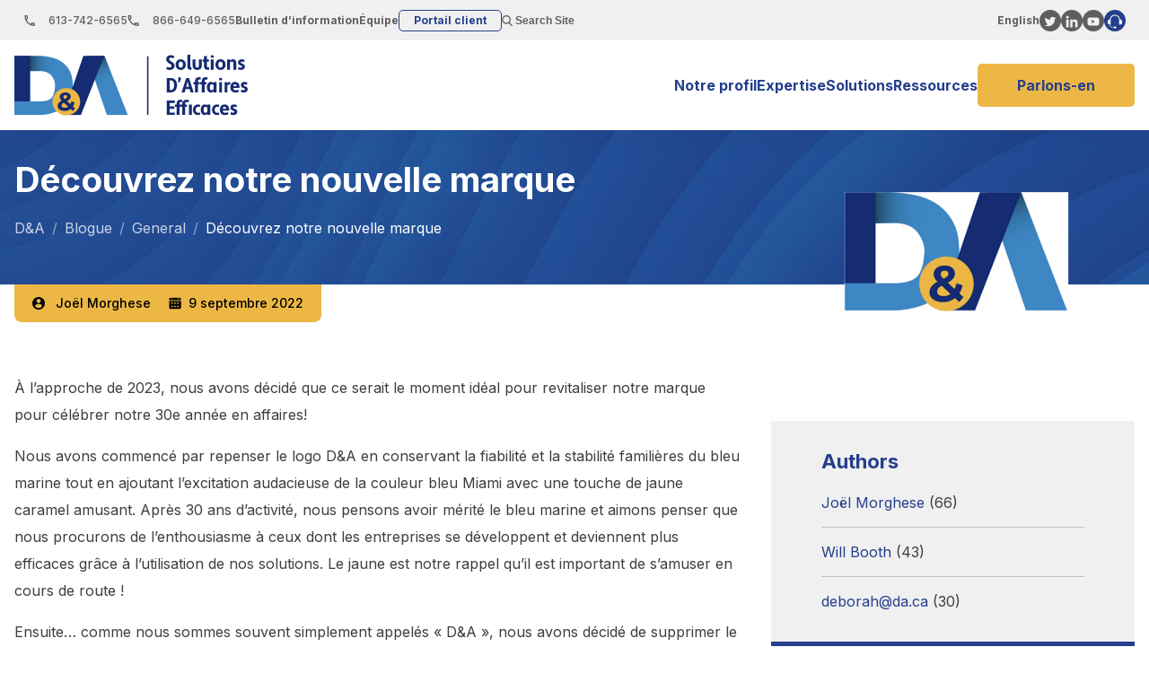

--- FILE ---
content_type: text/html; charset=UTF-8
request_url: https://www.da.ca/fr/blog/decouvrez-notre-nouvelle-marque/
body_size: 14007
content:
<!DOCTYPE html>
<html lang="fr-FR" prefix="og: https://ogp.me/ns#">

<head>
	<meta charset="UTF-8" />
	<meta name="viewport" content="width=device-width" />
		<style>img:is([sizes="auto" i], [sizes^="auto," i]) { contain-intrinsic-size: 3000px 1500px }</style>
	<link rel="alternate" hreflang="en" href="https://www.da.ca/blog/discover-our-new-brand/" />
<link rel="alternate" hreflang="fr" href="https://www.da.ca/fr/blog/decouvrez-notre-nouvelle-marque/" />
<link rel="alternate" hreflang="x-default" href="https://www.da.ca/blog/discover-our-new-brand/" />

<!-- Optimisation des moteurs de recherche par Rank Math - https://rankmath.com/ -->
<title>Découvrez notre nouvelle marque - D&amp;A</title>
<meta name="description" content="À l&#039;approche de 2023, nous avons décidé que ce serait le moment idéal pour revitaliser notre marque pour célébrer notre 30e année en affaires!"/>
<meta name="robots" content="follow, index, max-snippet:-1, max-video-preview:-1, max-image-preview:large"/>
<link rel="canonical" href="https://www.da.ca/fr/blog/decouvrez-notre-nouvelle-marque/" />
<meta property="og:locale" content="fr_FR" />
<meta property="og:type" content="article" />
<meta property="og:title" content="Découvrez notre nouvelle marque - D&amp;A" />
<meta property="og:description" content="À l&#039;approche de 2023, nous avons décidé que ce serait le moment idéal pour revitaliser notre marque pour célébrer notre 30e année en affaires!" />
<meta property="og:url" content="https://www.da.ca/fr/blog/decouvrez-notre-nouvelle-marque/" />
<meta property="og:site_name" content="D&amp;A" />
<meta property="article:section" content="General" />
<meta property="og:updated_time" content="2022-09-21T16:26:21-04:00" />
<meta property="og:image" content="https://www.da.ca/wp-content/uploads/2022/09/FI-New-DA-logo-without-slogan-1.png" />
<meta property="og:image:secure_url" content="https://www.da.ca/wp-content/uploads/2022/09/FI-New-DA-logo-without-slogan-1.png" />
<meta property="og:image:width" content="1893" />
<meta property="og:image:height" content="1054" />
<meta property="og:image:alt" content="Découvrez notre nouvelle marque" />
<meta property="og:image:type" content="image/png" />
<meta property="article:published_time" content="2022-09-09T15:36:06-04:00" />
<meta property="article:modified_time" content="2022-09-21T16:26:21-04:00" />
<meta name="twitter:card" content="summary_large_image" />
<meta name="twitter:title" content="Découvrez notre nouvelle marque - D&amp;A" />
<meta name="twitter:description" content="À l&#039;approche de 2023, nous avons décidé que ce serait le moment idéal pour revitaliser notre marque pour célébrer notre 30e année en affaires!" />
<meta name="twitter:image" content="https://www.da.ca/wp-content/uploads/2022/09/FI-New-DA-logo-without-slogan-1.png" />
<meta name="twitter:label1" content="Écrit par" />
<meta name="twitter:data1" content="Joël Morghese" />
<meta name="twitter:label2" content="Temps de lecture" />
<meta name="twitter:data2" content="1 minute" />
<script type="application/ld+json" class="rank-math-schema">{"@context":"https://schema.org","@graph":[{"@type":"Place","@id":"https://www.da.ca/fr/#place/","geo":{"@type":"GeoCoordinates","latitude":"45.456103553300416","longitude":" -75.5848256304151"},"hasMap":"https://www.google.com/maps/search/?api=1&amp;query=45.456103553300416, -75.5848256304151","address":{"@type":"PostalAddress","streetAddress":"5-1010 Polytek Street","addressLocality":"Ottawa","addressRegion":"Ontario","postalCode":"K1J 9H8","addressCountry":"Canada"}},{"@type":"Organization","@id":"https://www.da.ca/fr/#organization/","name":"D&amp;A","url":"https://www.da.ca","address":{"@type":"PostalAddress","streetAddress":"5-1010 Polytek Street","addressLocality":"Ottawa","addressRegion":"Ontario","postalCode":"K1J 9H8","addressCountry":"Canada"},"logo":{"@type":"ImageObject","@id":"https://www.da.ca/fr/#logo/","url":"https://www.da.ca/wp-content/uploads/2022/06/da-full-logo.svg","contentUrl":"https://www.da.ca/wp-content/uploads/2022/06/da-full-logo.svg","caption":"D&amp;A","inLanguage":"fr-FR","width":"260","height":"69"},"contactPoint":[{"@type":"ContactPoint","telephone":"866-649-6565","contactType":"customer support"}],"location":{"@id":"https://www.da.ca/fr/#place/"}},{"@type":"WebSite","@id":"https://www.da.ca/fr/#website/","url":"https://www.da.ca/fr/","name":"D&amp;A","publisher":{"@id":"https://www.da.ca/fr/#organization/"},"inLanguage":"fr-FR"},{"@type":"ImageObject","@id":"https://www.da.ca/wp-content/uploads/2022/09/FI-New-DA-logo-without-slogan-1.png","url":"https://www.da.ca/wp-content/uploads/2022/09/FI-New-DA-logo-without-slogan-1.png","width":"1893","height":"1054","inLanguage":"fr-FR"},{"@type":"WebPage","@id":"https://www.da.ca/fr/blog/decouvrez-notre-nouvelle-marque/#webpage","url":"https://www.da.ca/fr/blog/decouvrez-notre-nouvelle-marque/","name":"D\u00e9couvrez notre nouvelle marque - D&amp;A","datePublished":"2022-09-09T15:36:06-04:00","dateModified":"2022-09-21T16:26:21-04:00","isPartOf":{"@id":"https://www.da.ca/fr/#website/"},"primaryImageOfPage":{"@id":"https://www.da.ca/wp-content/uploads/2022/09/FI-New-DA-logo-without-slogan-1.png"},"inLanguage":"fr-FR"},{"@type":"Person","@id":"https://www.da.ca/fr/author/joel-morghese/","name":"Jo\u00ebl Morghese","url":"https://www.da.ca/fr/author/joel-morghese/","image":{"@type":"ImageObject","@id":"https://secure.gravatar.com/avatar/24219dab8b16fd9b8315226e0d9b0a0214bc681f3ac541c2d7e0a22052a42a71?s=96&amp;d=mm&amp;r=g","url":"https://secure.gravatar.com/avatar/24219dab8b16fd9b8315226e0d9b0a0214bc681f3ac541c2d7e0a22052a42a71?s=96&amp;d=mm&amp;r=g","caption":"Jo\u00ebl Morghese","inLanguage":"fr-FR"},"worksFor":{"@id":"https://www.da.ca/fr/#organization/"}},{"@type":"BlogPosting","headline":"D\u00e9couvrez notre nouvelle marque - D&amp;A","datePublished":"2022-09-09T15:36:06-04:00","dateModified":"2022-09-21T16:26:21-04:00","articleSection":"General","author":{"@id":"https://www.da.ca/fr/author/joel-morghese/","name":"Jo\u00ebl Morghese"},"publisher":{"@id":"https://www.da.ca/fr/#organization/"},"description":"\u00c0 l&#039;approche de 2023, nous avons d\u00e9cid\u00e9 que ce serait le moment id\u00e9al pour revitaliser notre marque pour c\u00e9l\u00e9brer notre 30e ann\u00e9e en affaires!","name":"D\u00e9couvrez notre nouvelle marque - D&amp;A","@id":"https://www.da.ca/fr/blog/decouvrez-notre-nouvelle-marque/#richSnippet","isPartOf":{"@id":"https://www.da.ca/fr/blog/decouvrez-notre-nouvelle-marque/#webpage"},"image":{"@id":"https://www.da.ca/wp-content/uploads/2022/09/FI-New-DA-logo-without-slogan-1.png"},"inLanguage":"fr-FR","mainEntityOfPage":{"@id":"https://www.da.ca/fr/blog/decouvrez-notre-nouvelle-marque/#webpage"}}]}</script>
<!-- /Extension Rank Math WordPress SEO -->

<link rel='dns-prefetch' href='//fonts.googleapis.com' />
<link rel='stylesheet' id='wp-block-library-css' href='https://www.da.ca/wp-includes/css/dist/block-library/style.min.css?ver=6.8.3' type='text/css' media='all' />
<style id='classic-theme-styles-inline-css' type='text/css'>
/*! This file is auto-generated */
.wp-block-button__link{color:#fff;background-color:#32373c;border-radius:9999px;box-shadow:none;text-decoration:none;padding:calc(.667em + 2px) calc(1.333em + 2px);font-size:1.125em}.wp-block-file__button{background:#32373c;color:#fff;text-decoration:none}
</style>
<style id='rank-math-toc-block-style-inline-css' type='text/css'>
.wp-block-rank-math-toc-block nav ol{counter-reset:item}.wp-block-rank-math-toc-block nav ol li{display:block}.wp-block-rank-math-toc-block nav ol li:before{content:counters(item, ".") ". ";counter-increment:item}

</style>
<style id='global-styles-inline-css' type='text/css'>
:root{--wp--preset--aspect-ratio--square: 1;--wp--preset--aspect-ratio--4-3: 4/3;--wp--preset--aspect-ratio--3-4: 3/4;--wp--preset--aspect-ratio--3-2: 3/2;--wp--preset--aspect-ratio--2-3: 2/3;--wp--preset--aspect-ratio--16-9: 16/9;--wp--preset--aspect-ratio--9-16: 9/16;--wp--preset--color--black: #000000;--wp--preset--color--cyan-bluish-gray: #abb8c3;--wp--preset--color--white: #FFFFFF;--wp--preset--color--pale-pink: #f78da7;--wp--preset--color--vivid-red: #cf2e2e;--wp--preset--color--luminous-vivid-orange: #ff6900;--wp--preset--color--luminous-vivid-amber: #fcb900;--wp--preset--color--light-green-cyan: #7bdcb5;--wp--preset--color--vivid-green-cyan: #00d084;--wp--preset--color--pale-cyan-blue: #8ed1fc;--wp--preset--color--vivid-cyan-blue: #0693e3;--wp--preset--color--vivid-purple: #9b51e0;--wp--preset--color--default: #253F8C;--wp--preset--color--accent: #ECB745;--wp--preset--color--grey: #F0F0F0;--wp--preset--gradient--vivid-cyan-blue-to-vivid-purple: linear-gradient(135deg,rgba(6,147,227,1) 0%,rgb(155,81,224) 100%);--wp--preset--gradient--light-green-cyan-to-vivid-green-cyan: linear-gradient(135deg,rgb(122,220,180) 0%,rgb(0,208,130) 100%);--wp--preset--gradient--luminous-vivid-amber-to-luminous-vivid-orange: linear-gradient(135deg,rgba(252,185,0,1) 0%,rgba(255,105,0,1) 100%);--wp--preset--gradient--luminous-vivid-orange-to-vivid-red: linear-gradient(135deg,rgba(255,105,0,1) 0%,rgb(207,46,46) 100%);--wp--preset--gradient--very-light-gray-to-cyan-bluish-gray: linear-gradient(135deg,rgb(238,238,238) 0%,rgb(169,184,195) 100%);--wp--preset--gradient--cool-to-warm-spectrum: linear-gradient(135deg,rgb(74,234,220) 0%,rgb(151,120,209) 20%,rgb(207,42,186) 40%,rgb(238,44,130) 60%,rgb(251,105,98) 80%,rgb(254,248,76) 100%);--wp--preset--gradient--blush-light-purple: linear-gradient(135deg,rgb(255,206,236) 0%,rgb(152,150,240) 100%);--wp--preset--gradient--blush-bordeaux: linear-gradient(135deg,rgb(254,205,165) 0%,rgb(254,45,45) 50%,rgb(107,0,62) 100%);--wp--preset--gradient--luminous-dusk: linear-gradient(135deg,rgb(255,203,112) 0%,rgb(199,81,192) 50%,rgb(65,88,208) 100%);--wp--preset--gradient--pale-ocean: linear-gradient(135deg,rgb(255,245,203) 0%,rgb(182,227,212) 50%,rgb(51,167,181) 100%);--wp--preset--gradient--electric-grass: linear-gradient(135deg,rgb(202,248,128) 0%,rgb(113,206,126) 100%);--wp--preset--gradient--midnight: linear-gradient(135deg,rgb(2,3,129) 0%,rgb(40,116,252) 100%);--wp--preset--font-size--small: 14px;--wp--preset--font-size--medium: 20px;--wp--preset--font-size--large: 22px;--wp--preset--font-size--x-large: 42px;--wp--preset--spacing--20: 0.44rem;--wp--preset--spacing--30: 0.67rem;--wp--preset--spacing--40: 1rem;--wp--preset--spacing--50: 1.5rem;--wp--preset--spacing--60: 2.25rem;--wp--preset--spacing--70: 3.38rem;--wp--preset--spacing--80: 5.06rem;--wp--preset--shadow--natural: 6px 6px 9px rgba(0, 0, 0, 0.2);--wp--preset--shadow--deep: 12px 12px 50px rgba(0, 0, 0, 0.4);--wp--preset--shadow--sharp: 6px 6px 0px rgba(0, 0, 0, 0.2);--wp--preset--shadow--outlined: 6px 6px 0px -3px rgba(255, 255, 255, 1), 6px 6px rgba(0, 0, 0, 1);--wp--preset--shadow--crisp: 6px 6px 0px rgba(0, 0, 0, 1);}:where(.is-layout-flex){gap: 0.5em;}:where(.is-layout-grid){gap: 0.5em;}body .is-layout-flex{display: flex;}.is-layout-flex{flex-wrap: wrap;align-items: center;}.is-layout-flex > :is(*, div){margin: 0;}body .is-layout-grid{display: grid;}.is-layout-grid > :is(*, div){margin: 0;}:where(.wp-block-columns.is-layout-flex){gap: 2em;}:where(.wp-block-columns.is-layout-grid){gap: 2em;}:where(.wp-block-post-template.is-layout-flex){gap: 1.25em;}:where(.wp-block-post-template.is-layout-grid){gap: 1.25em;}.has-black-color{color: var(--wp--preset--color--black) !important;}.has-cyan-bluish-gray-color{color: var(--wp--preset--color--cyan-bluish-gray) !important;}.has-white-color{color: var(--wp--preset--color--white) !important;}.has-pale-pink-color{color: var(--wp--preset--color--pale-pink) !important;}.has-vivid-red-color{color: var(--wp--preset--color--vivid-red) !important;}.has-luminous-vivid-orange-color{color: var(--wp--preset--color--luminous-vivid-orange) !important;}.has-luminous-vivid-amber-color{color: var(--wp--preset--color--luminous-vivid-amber) !important;}.has-light-green-cyan-color{color: var(--wp--preset--color--light-green-cyan) !important;}.has-vivid-green-cyan-color{color: var(--wp--preset--color--vivid-green-cyan) !important;}.has-pale-cyan-blue-color{color: var(--wp--preset--color--pale-cyan-blue) !important;}.has-vivid-cyan-blue-color{color: var(--wp--preset--color--vivid-cyan-blue) !important;}.has-vivid-purple-color{color: var(--wp--preset--color--vivid-purple) !important;}.has-black-background-color{background-color: var(--wp--preset--color--black) !important;}.has-cyan-bluish-gray-background-color{background-color: var(--wp--preset--color--cyan-bluish-gray) !important;}.has-white-background-color{background-color: var(--wp--preset--color--white) !important;}.has-pale-pink-background-color{background-color: var(--wp--preset--color--pale-pink) !important;}.has-vivid-red-background-color{background-color: var(--wp--preset--color--vivid-red) !important;}.has-luminous-vivid-orange-background-color{background-color: var(--wp--preset--color--luminous-vivid-orange) !important;}.has-luminous-vivid-amber-background-color{background-color: var(--wp--preset--color--luminous-vivid-amber) !important;}.has-light-green-cyan-background-color{background-color: var(--wp--preset--color--light-green-cyan) !important;}.has-vivid-green-cyan-background-color{background-color: var(--wp--preset--color--vivid-green-cyan) !important;}.has-pale-cyan-blue-background-color{background-color: var(--wp--preset--color--pale-cyan-blue) !important;}.has-vivid-cyan-blue-background-color{background-color: var(--wp--preset--color--vivid-cyan-blue) !important;}.has-vivid-purple-background-color{background-color: var(--wp--preset--color--vivid-purple) !important;}.has-black-border-color{border-color: var(--wp--preset--color--black) !important;}.has-cyan-bluish-gray-border-color{border-color: var(--wp--preset--color--cyan-bluish-gray) !important;}.has-white-border-color{border-color: var(--wp--preset--color--white) !important;}.has-pale-pink-border-color{border-color: var(--wp--preset--color--pale-pink) !important;}.has-vivid-red-border-color{border-color: var(--wp--preset--color--vivid-red) !important;}.has-luminous-vivid-orange-border-color{border-color: var(--wp--preset--color--luminous-vivid-orange) !important;}.has-luminous-vivid-amber-border-color{border-color: var(--wp--preset--color--luminous-vivid-amber) !important;}.has-light-green-cyan-border-color{border-color: var(--wp--preset--color--light-green-cyan) !important;}.has-vivid-green-cyan-border-color{border-color: var(--wp--preset--color--vivid-green-cyan) !important;}.has-pale-cyan-blue-border-color{border-color: var(--wp--preset--color--pale-cyan-blue) !important;}.has-vivid-cyan-blue-border-color{border-color: var(--wp--preset--color--vivid-cyan-blue) !important;}.has-vivid-purple-border-color{border-color: var(--wp--preset--color--vivid-purple) !important;}.has-vivid-cyan-blue-to-vivid-purple-gradient-background{background: var(--wp--preset--gradient--vivid-cyan-blue-to-vivid-purple) !important;}.has-light-green-cyan-to-vivid-green-cyan-gradient-background{background: var(--wp--preset--gradient--light-green-cyan-to-vivid-green-cyan) !important;}.has-luminous-vivid-amber-to-luminous-vivid-orange-gradient-background{background: var(--wp--preset--gradient--luminous-vivid-amber-to-luminous-vivid-orange) !important;}.has-luminous-vivid-orange-to-vivid-red-gradient-background{background: var(--wp--preset--gradient--luminous-vivid-orange-to-vivid-red) !important;}.has-very-light-gray-to-cyan-bluish-gray-gradient-background{background: var(--wp--preset--gradient--very-light-gray-to-cyan-bluish-gray) !important;}.has-cool-to-warm-spectrum-gradient-background{background: var(--wp--preset--gradient--cool-to-warm-spectrum) !important;}.has-blush-light-purple-gradient-background{background: var(--wp--preset--gradient--blush-light-purple) !important;}.has-blush-bordeaux-gradient-background{background: var(--wp--preset--gradient--blush-bordeaux) !important;}.has-luminous-dusk-gradient-background{background: var(--wp--preset--gradient--luminous-dusk) !important;}.has-pale-ocean-gradient-background{background: var(--wp--preset--gradient--pale-ocean) !important;}.has-electric-grass-gradient-background{background: var(--wp--preset--gradient--electric-grass) !important;}.has-midnight-gradient-background{background: var(--wp--preset--gradient--midnight) !important;}.has-small-font-size{font-size: var(--wp--preset--font-size--small) !important;}.has-medium-font-size{font-size: var(--wp--preset--font-size--medium) !important;}.has-large-font-size{font-size: var(--wp--preset--font-size--large) !important;}.has-x-large-font-size{font-size: var(--wp--preset--font-size--x-large) !important;}
:where(.wp-block-post-template.is-layout-flex){gap: 1.25em;}:where(.wp-block-post-template.is-layout-grid){gap: 1.25em;}
:where(.wp-block-columns.is-layout-flex){gap: 2em;}:where(.wp-block-columns.is-layout-grid){gap: 2em;}
:root :where(.wp-block-pullquote){font-size: 1.5em;line-height: 1.6;}
</style>
<link rel='stylesheet' id='wpml-menu-item-0-css' href='https://www.da.ca/wp-content/plugins/sitepress-multilingual-cms/templates/language-switchers/menu-item/style.min.css?ver=1' type='text/css' media='all' />
<link rel='stylesheet' id='inter-css' href='https://fonts.googleapis.com/css2?family=Inter%3Awght%40400%3B500%3B600%3B700&#038;display=swap&#038;ver=6.8.3' type='text/css' media='all' />
<link rel='stylesheet' id='theme-css' href='https://www.da.ca/wp-content/themes/d-and-a/assets/css/style.css?ver=1763010623' type='text/css' media='all' />
<script type="text/javascript" id="wpml-cookie-js-extra">
/* <![CDATA[ */
var wpml_cookies = {"wp-wpml_current_language":{"value":"fr","expires":1,"path":"\/"}};
var wpml_cookies = {"wp-wpml_current_language":{"value":"fr","expires":1,"path":"\/"}};
/* ]]> */
</script>
<script type="text/javascript" src="https://www.da.ca/wp-content/plugins/sitepress-multilingual-cms/res/js/cookies/language-cookie.js?ver=474000" id="wpml-cookie-js" defer="defer" data-wp-strategy="defer"></script>
<script type="text/javascript" src="https://www.da.ca/wp-includes/js/jquery/jquery.min.js?ver=3.7.1" id="jquery-core-js"></script>
<script type="text/javascript" src="https://www.da.ca/wp-includes/js/jquery/jquery-migrate.min.js?ver=3.4.1" id="jquery-migrate-js"></script>
<link rel="https://api.w.org/" href="https://www.da.ca/fr/wp-json/" /><link rel="alternate" title="JSON" type="application/json" href="https://www.da.ca/fr/wp-json/wp/v2/posts/2818" /><link rel='shortlink' href='https://www.da.ca/fr/?p=2818' />
<link rel="alternate" title="oEmbed (JSON)" type="application/json+oembed" href="https://www.da.ca/fr/wp-json/oembed/1.0/embed?url=https%3A%2F%2Fwww.da.ca%2Ffr%2Fblog%2Fdecouvrez-notre-nouvelle-marque%2F" />
<link rel="alternate" title="oEmbed (XML)" type="text/xml+oembed" href="https://www.da.ca/fr/wp-json/oembed/1.0/embed?url=https%3A%2F%2Fwww.da.ca%2Ffr%2Fblog%2Fdecouvrez-notre-nouvelle-marque%2F&#038;format=xml" />
<meta name="generator" content="WPML ver:4.7.4 stt:1,4;" />
<!-- Global site tag (gtag.js) - Google Analytics -->

<script async src="https://www.googletagmanager.com/gtag/js?id=UA-486031-1"></script>

<script>
window.dataLayer = window.dataLayer || [];
function gtag(){dataLayer.push(arguments);}
gtag('js', new Date());

gtag('config', 'UA-486031-1');
</script><!-- Google tag (gtag.js) -->
<script async src="https://www.googletagmanager.com/gtag/js?id=AW-16697827507"></script>
<script> window.dataLayer = window.dataLayer || []; function gtag(){dataLayer.push(arguments);} gtag('js', new Date()); gtag('config', 'AW-16697827507'); </script><link rel="icon" href="https://www.da.ca/wp-content/uploads/2022/06/da-favicon-150x150.png" sizes="32x32" />
<link rel="icon" href="https://www.da.ca/wp-content/uploads/2022/06/da-favicon.png" sizes="192x192" />
<link rel="apple-touch-icon" href="https://www.da.ca/wp-content/uploads/2022/06/da-favicon.png" />
<meta name="msapplication-TileImage" content="https://www.da.ca/wp-content/uploads/2022/06/da-favicon.png" />
		<style type="text/css" id="wp-custom-css">
			.social-links a:last-child {
    background-color: #253f8c;
}

article a:not([class]) {
    font-weight: 600;
}		</style>
		</head>

<body class="wp-singular post-template-default single single-post postid-2818 single-format-standard wp-custom-logo wp-embed-responsive wp-theme-d-and-a">

<a href="#content" class="skip-link screen-reader-text">Skip to the content</a>
<header id="header" class="site-header header-desktop" role="banner">
	
	<div class="header-row utility-row">
		<div class="container">
			<div class="utility-left">
				<div class="site-contact">
	<a href="tel:613-742-6565" data-wpel-link="internal"><svg width="16" height="15" viewBox="0 0 16 15" fill="none" xmlns="http://www.w3.org/2000/svg">
<path d="M3.45 1.66667C3.5 2.40833 3.625 3.13333 3.825 3.825L2.825 4.825C2.48333 3.825 2.26667 2.76667 2.19167 1.66667H3.45ZM11.6667 11.6833C12.375 11.8833 13.1 12.0083 13.8333 12.0583V13.3C12.7333 13.225 11.675 13.0083 10.6667 12.675L11.6667 11.6833ZM4.25 0H1.33333C0.875 0 0.5 0.375 0.5 0.833333C0.5 8.65833 6.84167 15 14.6667 15C15.125 15 15.5 14.625 15.5 14.1667V11.2583C15.5 10.8 15.125 10.425 14.6667 10.425C13.6333 10.425 12.625 10.2583 11.6917 9.95C11.6083 9.91667 11.5167 9.90833 11.4333 9.90833C11.2167 9.90833 11.0083 9.99167 10.8417 10.15L9.00833 11.9833C6.65 10.775 4.71667 8.85 3.51667 6.49167L5.35 4.65833C5.58333 4.425 5.65 4.1 5.55833 3.80833C5.25 2.875 5.08333 1.875 5.08333 0.833333C5.08333 0.375 4.70833 0 4.25 0Z" fill="#5E5E5E"/>
</svg>
613-742-6565</a>
	<a href="tel:866-649-6565" data-wpel-link="internal"><svg width="16" height="15" viewBox="0 0 16 15" fill="none" xmlns="http://www.w3.org/2000/svg">
<path d="M3.45 1.66667C3.5 2.40833 3.625 3.13333 3.825 3.825L2.825 4.825C2.48333 3.825 2.26667 2.76667 2.19167 1.66667H3.45ZM11.6667 11.6833C12.375 11.8833 13.1 12.0083 13.8333 12.0583V13.3C12.7333 13.225 11.675 13.0083 10.6667 12.675L11.6667 11.6833ZM4.25 0H1.33333C0.875 0 0.5 0.375 0.5 0.833333C0.5 8.65833 6.84167 15 14.6667 15C15.125 15 15.5 14.625 15.5 14.1667V11.2583C15.5 10.8 15.125 10.425 14.6667 10.425C13.6333 10.425 12.625 10.2583 11.6917 9.95C11.6083 9.91667 11.5167 9.90833 11.4333 9.90833C11.2167 9.90833 11.0083 9.99167 10.8417 10.15L9.00833 11.9833C6.65 10.775 4.71667 8.85 3.51667 6.49167L5.35 4.65833C5.58333 4.425 5.65 4.1 5.55833 3.80833C5.25 2.875 5.08333 1.875 5.08333 0.833333C5.08333 0.375 4.70833 0 4.25 0Z" fill="#5E5E5E"/>
</svg>
866-649-6565</a>

</div>				
<nav id="utility-nav">
	<ul class="utility-nav header-nav">
		<li id="menu-item-1226" class="menu-item menu-item-type-post_type menu-item-object-page menu-item-1226"><span itemprop="name"><a href="https://www.da.ca/fr/abonnez-vous-a-notre-bulletin-dinformation/" itemprop="url" data-wpel-link="internal">Bulletin d’information</a></span></li>
<li id="menu-item-1227" class="menu-item menu-item-type-post_type menu-item-object-page menu-item-1227"><span itemprop="name"><a href="https://www.da.ca/fr/notre-profil/equipe/" itemprop="url" data-wpel-link="internal">Équipe</a></span></li>
<li id="menu-item-1815" class="menu-item menu-item-type-custom menu-item-object-custom nav-button menu-item-1815"><span itemprop="name"><a target="_blank" href="https://crm.da.ca/crm/clients/logon.aspx?lang=FR" itemprop="url" data-wpel-link="external" rel="external noopener noreferrer">Portail client</a></span></li>
	</ul>
</nav>
				

	<button class="toggle-search" aria-label="Search Site" data-micromodal-trigger="modal-search-site" role="button"><?xml version="1.0" encoding="iso-8859-1"?>
<!-- Generator: Adobe Illustrator 19.0.0, SVG Export Plug-In . SVG Version: 6.00 Build 0)  -->
<svg version="1.1"  xmlns="http://www.w3.org/2000/svg" xmlns:xlink="http://www.w3.org/1999/xlink" x="0px" y="0px"
	 viewBox="0 0 56.966 56.966" style="enable-background:new 0 0 56.966 56.966;" xml:space="preserve">
<path d="M55.146,51.887L41.588,37.786c3.486-4.144,5.396-9.358,5.396-14.786c0-12.682-10.318-23-23-23s-23,10.318-23,23
	s10.318,23,23,23c4.761,0,9.298-1.436,13.177-4.162l13.661,14.208c0.571,0.593,1.339,0.92,2.162,0.92
	c0.779,0,1.518-0.297,2.079-0.837C56.255,54.982,56.293,53.08,55.146,51.887z M23.984,6c9.374,0,17,7.626,17,17s-7.626,17-17,17
	s-17-7.626-17-17S14.61,6,23.984,6z"/>
<g>
</g>
<g>
</g>
<g>
</g>
<g>
</g>
<g>
</g>
<g>
</g>
<g>
</g>
<g>
</g>
<g>
</g>
<g>
</g>
<g>
</g>
<g>
</g>
<g>
</g>
<g>
</g>
<g>
</g>
</svg>
Search Site</button>			</div>
			<div class="utility-right">
				
<nav id="language-nav" class="lang-nav">
	<ul class="language-nav header-nav">
		<li id="menu-item-wpml-ls-13-en" class="menu-item wpml-ls-slot-13 wpml-ls-item wpml-ls-item-en wpml-ls-menu-item wpml-ls-first-item wpml-ls-last-item menu-item-type-wpml_ls_menu_item menu-item-object-wpml_ls_menu_item menu-item-wpml-ls-13-en"><span itemprop="name"><a href="https://www.da.ca/blog/discover-our-new-brand/" title="Passer à English" itemprop="url" data-wpel-link="internal"><span class="wpml-ls-native" lang="en">English</span></a></span></li>
	</ul>
</nav>				<div class="social-links"><a href="https://twitter.com/DA_Ottawa" data-wpel-link="external" target="_blank" rel="external noopener noreferrer"><svg height="512" viewBox="0 0 100 100" width="512" xmlns="http://www.w3.org/2000/svg"><path d="M89.9 25.2c-3 1.3-6.1 2.2-9.4 2.6 3.4-2 6-5.2 7.2-9.1-3.2 1.9-6.7 3.2-10.4 4-3-3.2-7.3-5.2-12-5.2-9.1 0-16.4 7.4-16.4 16.4 0 1.3.1 2.5.4 3.7-13.6-.6-25.6-7.2-33.7-17.1-5.8 10.4.7 19 5 21.9-2.6 0-5.2-.8-7.4-2 0 8.1 5.7 14.8 13.1 16.3-1.6.5-5.2.8-7.4.3 2.1 6.5 8.2 11.3 15.3 11.4-5.6 4.4-13.8 7.9-24.3 6.8 7.3 4.7 15.9 7.4 25.2 7.4 30.2 0 46.6-25 46.6-46.6 0-.7 0-1.4-.1-2.1 3.4-2.5 6.2-5.4 8.3-8.7z"/></svg><span class="screen-reader-text">Twitter</span></a><a href="http://www.linkedin.com/company/474347?trk=tyah" data-wpel-link="external" target="_blank" rel="external noopener noreferrer"><svg height="512" viewBox="0 0 100 100" width="512" xmlns="http://www.w3.org/2000/svg"><path d="M90 90V60.7c0-14.4-3.1-25.4-19.9-25.4-8.1 0-13.5 4.4-15.7 8.6h-.2v-7.3H38.3V90h16.6V63.5c0-7 1.3-13.7 9.9-13.7 8.5 0 8.6 7.9 8.6 14.1v26H90zM11.3 36.6h16.6V90H11.3zM19.6 10c-5.3 0-9.6 4.3-9.6 9.6s4.3 9.7 9.6 9.7 9.6-4.4 9.6-9.7-4.3-9.6-9.6-9.6z"/></svg><span class="screen-reader-text">LinkedIn</span></a><a href="https://www.youtube.com/channel/UCtv79HX0F74Rj9VHzT9HMXg" data-wpel-link="external" target="_blank" rel="external noopener noreferrer"><svg height="512" viewBox="0 0 100 100" width="512" xmlns="http://www.w3.org/2000/svg"><path d="M74.9 21.4H25.1c-8.4 0-15.1 6.8-15.1 15.1v26.9c0 8.4 6.8 15.1 15.1 15.1h49.8c8.4 0 15.1-6.8 15.1-15.1V36.5c0-8.3-6.8-15.1-15.1-15.1zM39.5 62.3V37.7l21 12.3z"/></svg><span class="screen-reader-text">Youtube</span></a><a href="http://support.da.ca/" data-wpel-link="external" target="_blank" rel="external noopener noreferrer"><?xml version="1.0"?>
<svg xmlns="http://www.w3.org/2000/svg" xmlns:xlink="http://www.w3.org/1999/xlink" xmlns:svgjs="http://svgjs.com/svgjs" version="1.1" width="512" height="512" x="0" y="0" viewBox="0 0 512 512" style="enable-background:new 0 0 512 512" xml:space="preserve" class=""><g><path xmlns="http://www.w3.org/2000/svg" d="m307.66 465.229c0-17.696-14.346-32.042-32.042-32.042h-39.236c-8.498 0-16.648 3.376-22.657 9.385s-9.385 14.159-9.385 22.657c0 17.696 14.346 32.042 32.042 32.042h39.236c17.696 0 32.042-14.346 32.042-32.042zm-240.299-82.623c5.352.409 11.827.644 18.331.263 3.465 17.572 12.073 33.87 24.922 46.72 17.058 17.057 40.193 26.64 64.316 26.64h12.226c-.539 2.95-.816 5.961-.816 9 0 3.073.277 6.082.808 9h-12.218c-28.897 0-56.611-11.479-77.044-31.912-16.301-16.302-26.904-37.237-30.525-59.711zm-9.156-19.153c-14.211-2.396-27.435-9.152-37.758-19.476-13.092-13.092-20.447-30.849-20.447-49.364v-42.543c0-18.515 7.355-36.272 20.447-49.364s30.849-20.448 49.364-20.448h4.647c7.428-93.756 85.87-167.529 181.542-167.529s174.114 73.773 181.542 167.529h4.647c18.515 0 36.272 7.356 49.364 20.448s20.447 30.849 20.447 49.364v42.543c0 18.515-7.355 36.272-20.447 49.364-13.092 13.093-30.849 20.448-49.364 20.448h-20.601c-8.544 0-15.47-6.927-15.47-15.47v-152.108c0-82.908-67.21-150.118-150.118-150.118s-150.118 67.21-150.118 150.118v152.108c0 6.032-3.453 11.259-8.491 13.81-13.868 4.812-35.375 1.331-39.186.688z" fill="#FFFFFF" data-original="#000000" class=""/></g></svg>
<span class="screen-reader-text">Remote Support</span></a></div>			</div>
		</div>
	</div>

	<div class="header-row main-header-row">
		<div class="container">
			
<div class="site-logo" itemprop="publisher" itemscope itemtype="https://schema.org/Organization">
	<a href="https://www.da.ca" title="D&amp;A" rel="home" itemprop="url" data-wpel-link="internal">
		<img src="https://www.da.ca/wp-content/uploads/2022/08/da-logo-fr.svg" alt="D&amp;A">
	</a>
</div>			
<nav id="main-nav">
	<ul class="main-nav header-nav">
		<li id="menu-item-1137" class="menu-item menu-item-type-post_type menu-item-object-page menu-item-has-children menu-item-1137"><span itemprop="name"><a href="https://www.da.ca/fr/notre-profil/" itemprop="url" data-wpel-link="internal">Notre profil</a><button aria-haspopup="true" aria-expanded="false" class="submenu-toggle"
							data-sr-open="Open Notre profil Section Menu"
							data-sr-close="Close Notre profil Section Menu">
							<span class="screen-reader-text">Open Notre profil Section Menu<span>
							</button></span>
<ul class="sub-menu">
	<li id="menu-item-1138" class="menu-item menu-item-type-custom menu-item-object-custom menu-item-1138"><span itemprop="name"><a href="https://www.da.ca/fr/notre-profil/#the-difference" itemprop="url" data-wpel-link="internal">Différencie</a></span></li>
	<li id="menu-item-1139" class="menu-item menu-item-type-custom menu-item-object-custom menu-item-1139"><span itemprop="name"><a href="https://www.da.ca/fr/notre-profil/#industries-served" itemprop="url" data-wpel-link="internal">Industries</a></span></li>
	<li id="menu-item-1194" class="menu-item menu-item-type-post_type menu-item-object-page menu-item-1194"><span itemprop="name"><a href="https://www.da.ca/fr/notre-profil/equipe/" itemprop="url" data-wpel-link="internal">Équipe</a></span></li>
	<li id="menu-item-1438" class="menu-item menu-item-type-post_type menu-item-object-page menu-item-1438"><span itemprop="name"><a href="https://www.da.ca/fr/notre-profil/temoignages/" itemprop="url" data-wpel-link="internal">Témoignages</a></span></li>
</ul>
</li>
<li id="menu-item-1224" class="menu-item menu-item-type-post_type menu-item-object-page menu-item-has-children menu-item-1224"><span itemprop="name"><a href="https://www.da.ca/fr/expertise/" itemprop="url" data-wpel-link="internal">Expertise</a><button aria-haspopup="true" aria-expanded="false" class="submenu-toggle"
							data-sr-open="Open Expertise Section Menu"
							data-sr-close="Close Expertise Section Menu">
							<span class="screen-reader-text">Open Expertise Section Menu<span>
							</button></span>
<ul class="sub-menu">
	<li id="menu-item-2478" class="menu-item menu-item-type-custom menu-item-object-custom menu-item-2478"><span itemprop="name"><a href="https://www.da.ca/fr/expertise/?interest=Consultation" itemprop="url" data-wpel-link="internal">Consultation</a></span></li>
	<li id="menu-item-2479" class="menu-item menu-item-type-custom menu-item-object-custom menu-item-2479"><span itemprop="name"><a href="https://www.da.ca/fr/expertise/?interest=Implantation" itemprop="url" data-wpel-link="internal">Mise en Oeuvre</a></span></li>
	<li id="menu-item-2476" class="menu-item menu-item-type-custom menu-item-object-custom menu-item-2476"><span itemprop="name"><a href="https://www.da.ca/fr/expertise/?interest=Formation#gform_wrapper_1" itemprop="url" data-wpel-link="internal">Formation</a></span></li>
	<li id="menu-item-2475" class="menu-item menu-item-type-custom menu-item-object-custom menu-item-2475"><span itemprop="name"><a href="https://www.da.ca/fr/expertise/#Support" itemprop="url" data-wpel-link="internal">Soutien technique</a></span></li>
	<li id="menu-item-2477" class="menu-item menu-item-type-custom menu-item-object-custom menu-item-2477"><span itemprop="name"><a href="https://www.da.ca/fr/expertise/?interest=Developpement#Development" itemprop="url" data-wpel-link="internal">Développement</a></span></li>
</ul>
</li>
<li id="menu-item-1803" class="mega-menu menu-item menu-item-type-post_type menu-item-object-page menu-item-has-children menu-item-1803"><span itemprop="name"><a href="https://www.da.ca/fr/solutions/" itemprop="url" data-wpel-link="internal">Solutions</a><button aria-haspopup="true" aria-expanded="false" class="submenu-toggle"
							data-sr-open="Open Solutions Section Menu"
							data-sr-close="Close Solutions Section Menu">
							<span class="screen-reader-text">Open Solutions Section Menu<span>
							</button></span>
<ul class="sub-menu">
	<li id="menu-item-2481" class="menu-item menu-item-type-taxonomy menu-item-object-product_category menu-item-2481"><span itemprop="name"><a href="https://www.da.ca/fr/product-categories/solutions-comptables-et-de-planification-des-ressources-de-lentreprise-erp/" itemprop="url" data-wpel-link="internal">Solutions comptables et de planification des ressources de l&rsquo;entreprise (ERP)</a></span></li>
	<li id="menu-item-2483" class="menu-item menu-item-type-custom menu-item-object-custom menu-item-2483"><span itemprop="name"><a href="https://www.da.ca/product-categories/ap-automation/" itemprop="url" data-wpel-link="internal">AP Automation</a></span></li>
	<li id="menu-item-2576" class="menu-item menu-item-type-taxonomy menu-item-object-product_category menu-item-2576"><span itemprop="name"><a href="https://www.da.ca/fr/product-categories/cloud-based-solutions-fr/" itemprop="url" data-wpel-link="internal">Cloud-Based Apps &amp; Services</a></span></li>
	<li id="menu-item-2484" class="menu-item menu-item-type-custom menu-item-object-custom menu-item-2484"><span itemprop="name"><a href="https://www.da.ca/product-categories/association-management/" itemprop="url" data-wpel-link="internal">Association Management</a></span></li>
	<li id="menu-item-2577" class="menu-item menu-item-type-custom menu-item-object-custom menu-item-2577"><span itemprop="name"><a href="https://www.da.ca/product-categories/cloud-based-solutions/" itemprop="url" data-wpel-link="internal">Cloud-Based Solutions</a></span></li>
	<li id="menu-item-2485" class="menu-item menu-item-type-custom menu-item-object-custom menu-item-2485"><span itemprop="name"><a href="https://www.da.ca/product-categories/budgeting-planning/" itemprop="url" data-wpel-link="internal">Budgeting &#038; Planning</a></span></li>
	<li id="menu-item-2486" class="menu-item menu-item-type-custom menu-item-object-custom menu-item-2486"><span itemprop="name"><a href="https://www.da.ca/product-categories/business-intelligence-reporting-bi/" itemprop="url" data-wpel-link="internal">Business Intelligence &#038; Reporting (BI)</a></span></li>
	<li id="menu-item-2487" class="menu-item menu-item-type-custom menu-item-object-custom menu-item-2487"><span itemprop="name"><a href="https://www.da.ca/product-categories/check-form-printing-solutions/" itemprop="url" data-wpel-link="internal">Check &#038; Form Printing Solutions</a></span></li>
	<li id="menu-item-2504" class="menu-item menu-item-type-custom menu-item-object-custom menu-item-2504"><span itemprop="name"><a href="https://www.da.ca/fr/product-categories/cloud-based-solutions-fr/" itemprop="url" data-wpel-link="internal">Cloud-Based Apps &#038; Services</a></span></li>
	<li id="menu-item-2506" class="menu-item menu-item-type-custom menu-item-object-custom menu-item-2506"><span itemprop="name"><a href="https://www.da.ca/fr/product-categories/cloud-based-solutions-fr/" itemprop="url" data-wpel-link="internal">Cloud-Based Solutions</a></span></li>
	<li id="menu-item-2488" class="menu-item menu-item-type-custom menu-item-object-custom menu-item-2488"><span itemprop="name"><a href="https://www.da.ca/product-categories/customer-relationship-management-crm/" itemprop="url" data-wpel-link="internal">Customer Relationship Management (CRM)</a></span></li>
	<li id="menu-item-2489" class="menu-item menu-item-type-custom menu-item-object-custom menu-item-2489"><span itemprop="name"><a href="https://www.da.ca/product-categories/distribution-management/" itemprop="url" data-wpel-link="internal">Distribution Management</a></span></li>
	<li id="menu-item-2490" class="menu-item menu-item-type-custom menu-item-object-custom menu-item-2490"><span itemprop="name"><a href="https://www.da.ca/product-categories/document-management-automation-workflow/" itemprop="url" data-wpel-link="internal">Document Management, Automation &#038; Workflow</a></span></li>
	<li id="menu-item-2491" class="menu-item menu-item-type-custom menu-item-object-custom menu-item-2491"><span itemprop="name"><a href="https://www.da.ca/product-categories/ecommerce/" itemprop="url" data-wpel-link="internal">eCommerce</a></span></li>
	<li id="menu-item-2492" class="menu-item menu-item-type-custom menu-item-object-custom menu-item-2492"><span itemprop="name"><a href="https://www.da.ca/product-categories/electronic-data-interchange-edi/" itemprop="url" data-wpel-link="internal">Electronic Data Interchange (EDI)</a></span></li>
	<li id="menu-item-2493" class="menu-item menu-item-type-custom menu-item-object-custom menu-item-2493"><span itemprop="name"><a href="https://www.da.ca/product-categories/fixed-asset-management/" itemprop="url" data-wpel-link="internal">Fixed Asset Management</a></span></li>
	<li id="menu-item-2494" class="menu-item menu-item-type-custom menu-item-object-custom menu-item-2494"><span itemprop="name"><a href="https://www.da.ca/product-categories/human-resources-hr-human-capital-management-hcm/" itemprop="url" data-wpel-link="internal">Human Resources &#038; Capital Management (HR/HCM)</a></span></li>
	<li id="menu-item-2495" class="menu-item menu-item-type-custom menu-item-object-custom menu-item-2495"><span itemprop="name"><a href="https://www.da.ca/product-categories/manufacturing/" itemprop="url" data-wpel-link="internal">Manufacturing</a></span></li>
	<li id="menu-item-2496" class="menu-item menu-item-type-custom menu-item-object-custom menu-item-2496"><span itemprop="name"><a href="https://www.da.ca/product-categories/other-development-partner-products/" itemprop="url" data-wpel-link="internal">Other Develoment Partner Products</a></span></li>
	<li id="menu-item-2497" class="menu-item menu-item-type-custom menu-item-object-custom menu-item-2497"><span itemprop="name"><a href="https://www.da.ca/product-categories/payment-processing/" itemprop="url" data-wpel-link="internal">Payment Processing</a></span></li>
	<li id="menu-item-2498" class="menu-item menu-item-type-custom menu-item-object-custom menu-item-2498"><span itemprop="name"><a href="https://www.da.ca/product-categories/payroll/" itemprop="url" data-wpel-link="internal">Payroll</a></span></li>
	<li id="menu-item-2499" class="menu-item menu-item-type-custom menu-item-object-custom menu-item-2499"><span itemprop="name"><a href="https://www.da.ca/product-categories/point-of-sale-pos-mobile-sales/" itemprop="url" data-wpel-link="internal">Point of Sale (POS)/ Mobile Sales</a></span></li>
	<li id="menu-item-2500" class="menu-item menu-item-type-custom menu-item-object-custom menu-item-2500"><span itemprop="name"><a href="https://www.da.ca/product-categories/professional-services-automation/" itemprop="url" data-wpel-link="internal">Professional Services Automation</a></span></li>
	<li id="menu-item-2501" class="menu-item menu-item-type-custom menu-item-object-custom menu-item-2501"><span itemprop="name"><a href="https://www.da.ca/product-categories/project-job-costing/" itemprop="url" data-wpel-link="internal">Project &#038; Job Costing</a></span></li>
	<li id="menu-item-2502" class="menu-item menu-item-type-custom menu-item-object-custom menu-item-2502"><span itemprop="name"><a href="https://www.da.ca/product-categories/service-maintenance-management/" itemprop="url" data-wpel-link="internal">Service &#038; Maintenance Management</a></span></li>
	<li id="menu-item-2503" class="menu-item menu-item-type-custom menu-item-object-custom menu-item-2503"><span itemprop="name"><a href="https://www.da.ca/product-categories/warehouse-management-wms-automation/" itemprop="url" data-wpel-link="internal">Warehouse Management (WMS) &#038; Automation</a></span></li>
</ul>
</li>
<li id="menu-item-2578" class="menu-item menu-item-type-custom menu-item-object-custom menu-item-has-children menu-item-2578"><span itemprop="name"><a href="https://www.da.ca/fr/blogue/" itemprop="url" data-wpel-link="internal">Ressources</a><button aria-haspopup="true" aria-expanded="false" class="submenu-toggle"
							data-sr-open="Open Ressources Section Menu"
							data-sr-close="Close Ressources Section Menu">
							<span class="screen-reader-text">Open Ressources Section Menu<span>
							</button></span>
<ul class="sub-menu">
	<li id="menu-item-2584" class="menu-item menu-item-type-post_type menu-item-object-page current_page_parent menu-item-2584"><span itemprop="name"><a href="https://www.da.ca/fr/blogue/" itemprop="url" data-wpel-link="internal">Blogue</a></span></li>
	<li id="menu-item-1195" class="menu-item menu-item-type-post_type menu-item-object-page menu-item-1195"><span itemprop="name"><a href="https://www.da.ca/fr/nouvelles/" itemprop="url" data-wpel-link="internal">Nouvelles</a></span></li>
	<li id="menu-item-4528" class="menu-item menu-item-type-post_type menu-item-object-page menu-item-4528"><span itemprop="name"><a href="https://www.da.ca/fr/notre-profil/subventions-et-financement/" itemprop="url" data-wpel-link="internal">Subventions et financement</a></span></li>
</ul>
</li>
<li id="menu-item-2585" class="menu-item menu-item-type-post_type menu-item-object-page nav-button menu-item-2585"><span itemprop="name"><a href="https://www.da.ca/fr/contactez-nous/" itemprop="url" data-wpel-link="internal">Parlons-en</a></span></li>
	</ul>
</nav>		</div>
	</div>
	
</header>

<header id="header" class="site-header header-mobile" role="banner">

	<div class="header-row main-header-row main-header-row--mobile">
		<div class="container">
		
<div class="site-logo" itemprop="publisher" itemscope itemtype="https://schema.org/Organization">
	<a href="https://www.da.ca" title="D&amp;A" rel="home" itemprop="url" data-wpel-link="internal">
		<img src="https://www.da.ca/wp-content/uploads/2022/06/da-simple-logo.svg" alt="D&amp;A">
	</a>
</div>
		<button class="toggle-menu" aria-label="Open Main Menu" data-micromodal-trigger="modal-main-menu" role="button"><svg  enable-background="new 0 0 464.205 464.205" height="512" viewBox="0 0 464.205 464.205" width="512" xmlns="http://www.w3.org/2000/svg"><g><g ><path d="m435.192 406.18h-406.179c-16.024 0-29.013-12.99-29.013-29.013s12.989-29.013 29.013-29.013h406.18c16.023 0 29.013 12.99 29.013 29.013-.001 16.023-12.99 29.013-29.014 29.013z"/><path d="m435.192 261.115h-406.179c-16.024 0-29.013-12.989-29.013-29.012s12.989-29.013 29.013-29.013h406.18c16.023 0 29.013 12.989 29.013 29.013s-12.99 29.012-29.014 29.012z"/><path d="m435.192 116.051h-406.179c-16.024 0-29.013-12.989-29.013-29.013s12.989-29.013 29.013-29.013h406.18c16.023 0 29.013 12.989 29.013 29.013s-12.99 29.013-29.014 29.013z"/></g></g></svg></button>		</div>

	</div>
</header>


<div id="content">
<div id="page-banner" class="banner banner--display-none banner--color-primary">

	<div class="banner-content">

		<h1>Découvrez notre nouvelle marque</h1>

		
			<nav class="breadcrumb">

				<!-- Breadcrumb NavXT 7.2.0 -->
<span property="itemListElement" typeof="ListItem"><a property="item" typeof="WebPage" title="Go to D&amp;A." href="https://www.da.ca/fr/" class="home" data-wpel-link="internal"><span property="name">D&amp;A</span></a><meta property="position" content="1"></span><span class="separator">/</span><span property="itemListElement" typeof="ListItem"><a property="item" typeof="WebPage" title="Go to Blogue." href="https://www.da.ca/fr/blogue/" class="post-root post post-post" data-wpel-link="internal"><span property="name">Blogue</span></a><meta property="position" content="2"></span><span class="separator">/</span><span property="itemListElement" typeof="ListItem"><a property="item" typeof="WebPage" title="Go to the General Catégorie archives." href="https://www.da.ca/fr/blog/category/general/" class="taxonomy category" data-wpel-link="internal"><span property="name">General</span></a><meta property="position" content="3"></span><span class="separator">/</span><span property="itemListElement" typeof="ListItem"><span property="name" class="post post-post current-item">Découvrez notre nouvelle marque</span><meta property="url" content="https://www.da.ca/fr/blog/decouvrez-notre-nouvelle-marque/"><meta property="position" content="4"></span>
			</nav>

		
		
		
					<div class="banner-meta">
				<span class="meta-item">
					<?xml version="1.0" encoding="iso-8859-1"?>
<!-- Generator: Adobe Illustrator 16.0.0, SVG Export Plug-In . SVG Version: 6.00 Build 0)  -->
<!DOCTYPE svg PUBLIC "-//W3C//DTD SVG 1.1//EN" "http://www.w3.org/Graphics/SVG/1.1/DTD/svg11.dtd">
<svg version="1.1"  xmlns="http://www.w3.org/2000/svg" xmlns:xlink="http://www.w3.org/1999/xlink" x="0px" y="0px"
	 width="45.532px" height="45.532px" viewBox="0 0 45.532 45.532" style="enable-background:new 0 0 45.532 45.532;"
	 xml:space="preserve">
<g>
	<path d="M22.766,0.001C10.194,0.001,0,10.193,0,22.766s10.193,22.765,22.766,22.765c12.574,0,22.766-10.192,22.766-22.765
		S35.34,0.001,22.766,0.001z M22.766,6.808c4.16,0,7.531,3.372,7.531,7.53c0,4.159-3.371,7.53-7.531,7.53
		c-4.158,0-7.529-3.371-7.529-7.53C15.237,10.18,18.608,6.808,22.766,6.808z M22.761,39.579c-4.149,0-7.949-1.511-10.88-4.012
		c-0.714-0.609-1.126-1.502-1.126-2.439c0-4.217,3.413-7.592,7.631-7.592h8.762c4.219,0,7.619,3.375,7.619,7.592
		c0,0.938-0.41,1.829-1.125,2.438C30.712,38.068,26.911,39.579,22.761,39.579z"/>
</g>
<g>
</g>
<g>
</g>
<g>
</g>
<g>
</g>
<g>
</g>
<g>
</g>
<g>
</g>
<g>
</g>
<g>
</g>
<g>
</g>
<g>
</g>
<g>
</g>
<g>
</g>
<g>
</g>
<g>
</g>
</svg>
<a class="author" href="https://www.da.ca/fr/author/joel-morghese/" title="Joël Morghese" data-wpel-link="internal">Joël Morghese</a>
				</span>
				<span class="meta-item">
					<svg  enable-background="new 0 0 34 34" height="512" viewBox="0 0 34 34" width="512" xmlns="http://www.w3.org/2000/svg"><g><path d="m29.6 2h-3v3c0 .6-.5 1-1 1s-1-.4-1-1v-3h-16v3c0 .6-.5 1-1 1s-1-.4-1-1v-3h-3c-1.5 0-2.6 1.3-2.6 3v3.6h32v-3.6c0-1.7-1.8-3-3.4-3zm-28.6 8.7v18.3c0 1.8 1.1 3 2.7 3h26c1.6 0 3.4-1.3 3.4-3v-18.3zm8.9 16.8h-2.4c-.4 0-.8-.3-.8-.8v-2.5c0-.4.3-.8.8-.8h2.5c.4 0 .8.3.8.8v2.5c-.1.5-.4.8-.9.8zm0-9h-2.4c-.4 0-.8-.3-.8-.8v-2.5c0-.4.3-.8.8-.8h2.5c.4 0 .8.3.8.8v2.5c-.1.5-.4.8-.9.8zm8 9h-2.5c-.4 0-.8-.3-.8-.8v-2.5c0-.4.3-.8.8-.8h2.5c.4 0 .8.3.8.8v2.5c0 .5-.3.8-.8.8zm0-9h-2.5c-.4 0-.8-.3-.8-.8v-2.5c0-.4.3-.8.8-.8h2.5c.4 0 .8.3.8.8v2.5c0 .5-.3.8-.8.8zm8 9h-2.5c-.4 0-.8-.3-.8-.8v-2.5c0-.4.3-.8.8-.8h2.5c.4 0 .8.3.8.8v2.5c0 .5-.3.8-.8.8zm0-9h-2.5c-.4 0-.8-.3-.8-.8v-2.5c0-.4.3-.8.8-.8h2.5c.4 0 .8.3.8.8v2.5c0 .5-.3.8-.8.8z"/></g></svg>9 septembre 2022</a>
				</span>
			</div>
		
	</div>


	
		<div class="banner-image-wrap">
			<div class="banner-image">

				<img width="1893" height="1054" src="https://www.da.ca/wp-content/uploads/2022/09/FI-New-DA-logo-without-slogan-1.png" class="attachment-full size-full" alt="" decoding="async" fetchpriority="high" srcset="https://www.da.ca/wp-content/uploads/2022/09/FI-New-DA-logo-without-slogan-1.png 1893w, https://www.da.ca/wp-content/uploads/2022/09/FI-New-DA-logo-without-slogan-1-300x167.png 300w, https://www.da.ca/wp-content/uploads/2022/09/FI-New-DA-logo-without-slogan-1-1024x570.png 1024w" sizes="(max-width: 1893px) 100vw, 1893px" />
			</div>
		</div>

	
</div>


 <div class="container"> 
	<div class="entry-row">

		<main class="entry-content">

			<article>
				
<p>À l&rsquo;approche de 2023, nous avons décidé que ce serait le moment idéal pour revitaliser notre marque pour célébrer notre 30e année en affaires!</p>

<p>Nous avons commencé par repenser le logo D&amp;A en conservant la fiabilité et la stabilité familières du bleu marine tout en ajoutant l&rsquo;excitation audacieuse de la couleur bleu Miami avec une touche de jaune caramel amusant. Après 30 ans d&rsquo;activité, nous pensons avoir mérité le bleu marine et aimons penser que nous procurons de l&rsquo;enthousiasme à ceux dont les entreprises se développent et deviennent plus efficaces grâce à l&rsquo;utilisation de nos solutions. Le jaune est notre rappel qu&rsquo;il est important de s&rsquo;amuser en cours de route !</p>

<p>Ensuite… comme nous sommes souvent simplement appelés « D&amp;A », nous avons décidé de supprimer le nom commercial « experts en solutions d&rsquo;affaires » du logo, bien qu&rsquo;il ait été rapidement remplacé par un meilleur slogan beaucoup plus descriptif de notre objectif de fournir des « solutions d&rsquo;affaire efficaces ».</p>

<p>Et enfin, nous avons pris le D&amp;A et lui avons donné un aspect tridimensionnel plus moderne pour signifier que, malgré nos 30 ans en affaires, nous restons à jour avec toute la technologie en constante évolution incluant les solutions nuagiques.</p>

<p>On espère que vous aimez!</p>

<p></p>
			</article>

		</main>
	
		
<aside id="sidebar" class="entry-sidebar top-bump" role="complementary">
	
	<div id="block-12" class="widget-container widget_block">
<div class="wp-block-group has-grey-background-color has-background"><div class="wp-block-group__inner-container is-layout-flow wp-block-group-is-layout-flow">
<h2 class="wp-block-heading">Authors</h2>



	<ul class="wp-block-author-categories-list wp-block-author-categories">
		<li><a href="https://www.da.ca/fr/author/joel-morghese/" title="Articles par Joël Morghese" data-wpel-link="internal">Joël Morghese</a> (66)</li><li><a href="https://www.da.ca/fr/author/will-booth/" title="Articles par Will Booth" data-wpel-link="internal">Will Booth</a> (43)</li><li><a href="https://www.da.ca/fr/author/deborahda-ca/" title="Articles par deborah@da.ca" data-wpel-link="internal">deborah@da.ca</a> (30)</li>	</ul>

</div></div>
</div><div id="block-11" class="widget-container widget_block">
<div class="wp-block-group has-default-background-color has-background"><div class="wp-block-group__inner-container is-layout-flow wp-block-group-is-layout-flow">
<h2 class="wp-block-heading">Categories</h2>


<ul class="wp-block-categories-list wp-block-categories">	<li class="cat-item cat-item-83"><a href="https://www.da.ca/fr/blog/category/acumatica-fr/" data-wpel-link="internal">Acumatica</a> (8)
</li>
	<li class="cat-item cat-item-24"><a href="https://www.da.ca/fr/blog/category/crm-fr/" data-wpel-link="internal">CRM</a> (14)
</li>
	<li class="cat-item cat-item-27"><a href="https://www.da.ca/fr/blog/category/erp-fr/" data-wpel-link="internal">ERP</a> (33)
</li>
	<li class="cat-item cat-item-28"><a href="https://www.da.ca/fr/blog/category/erp-general/" data-wpel-link="internal">ERP General</a> (1)
</li>
	<li class="cat-item cat-item-2"><a href="https://www.da.ca/fr/blog/category/general/" data-wpel-link="internal">General</a> (40)
</li>
	<li class="cat-item cat-item-26"><a href="https://www.da.ca/fr/blog/category/hrms-fr/" data-wpel-link="internal">HRMS</a> (4)
</li>
	<li class="cat-item cat-item-25"><a href="https://www.da.ca/fr/blog/category/sage-50-fr/" data-wpel-link="internal">Sage 50</a> (10)
</li>
</ul></div></div>
</div><div id="block-14" class="widget-container widget_block"><p><!-- Calendly inline widget begin --></p>
<div class="calendly-inline-widget" data-url="https://calendly.com/d/5kb-x6x-pbw?primary_color=2f4f81" style="min-width:320px;height:700px;"></div>
<p><script type="text/javascript" src="https://assets.calendly.com/assets/external/widget.js" async></script><br />
<!-- Calendly inline widget end --></p>
</div>
</aside>
	</div>

 </div> </div> 
<footer id="footer" class="site-footer" role="contentinfo">

	<div class="main-footer">

		<div class="container">

			<div class="menu-column">
				<div class="about-site">

<div class="site-logo" itemprop="publisher" itemscope itemtype="https://schema.org/Organization">
	<a href="https://www.da.ca" title="D&amp;A" rel="home" itemprop="url" data-wpel-link="internal">
		<img src="https://www.da.ca/wp-content/uploads/2022/06/da-simple-logo.svg" alt="D&amp;A">
	</a>
</div>
<div class="description"></div>

</div>
				

<nav id="footer-nav" class="footer-nav-1">
	<ul class="footer-nav footer-nav--primary">
		<li id="menu-item-1151" class="menu-item menu-item-type-post_type menu-item-object-page menu-item-has-children menu-item-1151"><span itemprop="name"><a href="https://www.da.ca/fr/notre-profil/" itemprop="url" data-wpel-link="internal">Notre profil</a></span>
<ul class="sub-menu">
	<li id="menu-item-1152" class="menu-item menu-item-type-custom menu-item-object-custom menu-item-1152"><span itemprop="name"><a href="https://www.da.ca/fr/notre-profil/#the-difference" itemprop="url" data-wpel-link="internal">Différencie</a></span></li>
	<li id="menu-item-1153" class="menu-item menu-item-type-custom menu-item-object-custom menu-item-1153"><span itemprop="name"><a href="https://www.da.ca/fr/notre-profil/#industries-served" itemprop="url" data-wpel-link="internal">Industries</a></span></li>
	<li id="menu-item-1245" class="menu-item menu-item-type-post_type menu-item-object-page menu-item-1245"><span itemprop="name"><a href="https://www.da.ca/fr/notre-profil/equipe/" itemprop="url" data-wpel-link="internal">Équipe</a></span></li>
	<li id="menu-item-1804" class="menu-item menu-item-type-post_type menu-item-object-page menu-item-1804"><span itemprop="name"><a href="https://www.da.ca/fr/notre-profil/temoignages/" itemprop="url" data-wpel-link="internal">Témoignages</a></span></li>
</ul>
</li>
<li id="menu-item-2517" class="menu-item menu-item-type-post_type menu-item-object-page menu-item-has-children menu-item-2517"><span itemprop="name"><a href="https://www.da.ca/fr/expertise/" itemprop="url" data-wpel-link="internal">Expertise</a></span>
<ul class="sub-menu">
	<li id="menu-item-2520" class="menu-item menu-item-type-custom menu-item-object-custom menu-item-2520"><span itemprop="name"><a href="https://www.da.ca/fr/expertise/?interest=Consultation" itemprop="url" data-wpel-link="internal">Consultation</a></span></li>
	<li id="menu-item-2521" class="menu-item menu-item-type-custom menu-item-object-custom menu-item-2521"><span itemprop="name"><a href="https://www.da.ca/fr/expertise/?interest=Developpement#Development" itemprop="url" data-wpel-link="internal">Développement</a></span></li>
	<li id="menu-item-2522" class="menu-item menu-item-type-custom menu-item-object-custom menu-item-2522"><span itemprop="name"><a href="https://www.da.ca/fr/expertise/?interest=Formation#gform_wrapper_1" itemprop="url" data-wpel-link="internal">Formation</a></span></li>
	<li id="menu-item-2524" class="menu-item menu-item-type-custom menu-item-object-custom menu-item-2524"><span itemprop="name"><a href="https://www.da.ca/fr/expertise/#Support" itemprop="url" data-wpel-link="internal">Soutien technique</a></span></li>
	<li id="menu-item-2523" class="menu-item menu-item-type-custom menu-item-object-custom menu-item-2523"><span itemprop="name"><a href="https://www.da.ca/fr/expertise/?interest=Implantation" itemprop="url" data-wpel-link="internal">Mise en Oeuvre</a></span></li>
	<li id="menu-item-2579" class="menu-item menu-item-type-custom menu-item-object-custom menu-item-2579"><span itemprop="name"><a href="https://www.da.ca/expertise/?interest=Development#Development" itemprop="url" data-wpel-link="internal">Development</a></span></li>
	<li id="menu-item-2580" class="menu-item menu-item-type-custom menu-item-object-custom menu-item-2580"><span itemprop="name"><a href="https://www.da.ca/expertise/?interest=Implementation" itemprop="url" data-wpel-link="internal">Implementation</a></span></li>
	<li id="menu-item-2581" class="menu-item menu-item-type-custom menu-item-object-custom menu-item-2581"><span itemprop="name"><a href="https://www.da.ca/expertise/?interest=Consulting" itemprop="url" data-wpel-link="internal">Software Consulting</a></span></li>
	<li id="menu-item-2582" class="menu-item menu-item-type-custom menu-item-object-custom menu-item-2582"><span itemprop="name"><a href="https://www.da.ca/expertise/#Support" itemprop="url" data-wpel-link="internal">Technical Support</a></span></li>
	<li id="menu-item-2583" class="menu-item menu-item-type-custom menu-item-object-custom menu-item-2583"><span itemprop="name"><a href="https://www.da.ca/expertise/?interest=Training#gform_wrapper_1" itemprop="url" data-wpel-link="internal">Training</a></span></li>
</ul>
</li>
<li id="menu-item-2518" class="menu-item menu-item-type-post_type menu-item-object-page menu-item-has-children menu-item-2518"><span itemprop="name"><a href="https://www.da.ca/fr/solutions/" itemprop="url" data-wpel-link="internal">Solutions</a></span>
<ul class="sub-menu">
	<li id="menu-item-2519" class="menu-item menu-item-type-post_type menu-item-object-product_solution menu-item-2519"><span itemprop="name"><a href="https://www.da.ca/fr/product_solution/sage-300cloud-anciennement-accpac/" itemprop="url" data-wpel-link="internal">Sage</a></span></li>
	<li id="menu-item-1247" class="menu-item menu-item-type-custom menu-item-object-custom menu-item-1247"><span itemprop="name"><a href="https://www.da.ca/fr/solutions/" itemprop="url" data-wpel-link="internal">Toutes nos solutions</a></span></li>
</ul>
</li>
<li id="menu-item-1166" class="menu-item menu-item-type-custom menu-item-object-custom menu-item-has-children menu-item-1166"><span itemprop="name"><a href="#" itemprop="url">Ressources</a></span>
<ul class="sub-menu">
	<li id="menu-item-1196" class="menu-item menu-item-type-post_type menu-item-object-page menu-item-1196"><span itemprop="name"><a href="https://www.da.ca/fr/nouvelles/" itemprop="url" data-wpel-link="internal">Nouvelles</a></span></li>
	<li id="menu-item-1248" class="menu-item menu-item-type-post_type menu-item-object-page current_page_parent menu-item-1248"><span itemprop="name"><a href="https://www.da.ca/fr/blogue/" itemprop="url" data-wpel-link="internal">Blogue</a></span></li>
</ul>
</li>
	</ul>
</nav>				<nav id="footer-nav-2" class="footer-nav-2">
	<ul class="footer-nav footer-nav--secondary">
		<li id="menu-item-1169" class="menu-item menu-item-type-custom menu-item-object-custom menu-item-1169"><span itemprop="name"><a href="#" itemprop="url">Client Login</a></span></li>
<li id="menu-item-1392" class="menu-item menu-item-type-post_type menu-item-object-page menu-item-1392"><span itemprop="name"><a href="https://www.da.ca/fr/abonnez-vous-a-notre-bulletin-dinformation/" itemprop="url" data-wpel-link="internal">Bulletin</a></span></li>
<li id="menu-item-1393" class="menu-item menu-item-type-post_type menu-item-object-page menu-item-1393"><span itemprop="name"><a href="https://www.da.ca/fr/notre-profil/equipe/" itemprop="url" data-wpel-link="internal">Équipe</a></span></li>
	</ul>
</nav>				<nav id="footer-nav-3" class="footer-nav-3">
	<ul class="footer-nav footer-nav--tertiary">
		<li id="menu-item-1807" class="menu-item menu-item-type-post_type menu-item-object-page menu-item-1807"><span itemprop="name"><a href="https://www.da.ca/fr/contactez-nous/" itemprop="url" data-wpel-link="internal">Contactez-nous</a></span></li>
	</ul>
</nav>				<div class="site-contact">
	<a href="tel:613-742-6565" data-wpel-link="internal">613-742-6565</a>
	<a href="tel:866-649-6565" data-wpel-link="internal">866-649-6565</a>
</div>				
<nav id="language-nav" class="lang-nav">
	<ul class="language-nav header-nav">
		<li class="menu-item wpml-ls-slot-13 wpml-ls-item wpml-ls-item-en wpml-ls-menu-item wpml-ls-first-item wpml-ls-last-item menu-item-type-wpml_ls_menu_item menu-item-object-wpml_ls_menu_item menu-item-wpml-ls-13-en"><span itemprop="name"><a href="https://www.da.ca/blog/discover-our-new-brand/" title="Passer à English" itemprop="url" data-wpel-link="internal"><span class="wpml-ls-native" lang="en">English</span></a></span></li>
	</ul>
</nav>			</div>

			<div class="footer-row copyright-row">

				<div class="footer-col">
					<div class="copyright">
	<nav id="copy-nav">
		<ul class="copy-nav">
			<li id="menu-item-1454" class="menu-item menu-item-type-post_type menu-item-object-page menu-item-1454"><span itemprop="name"><a href="https://www.da.ca/fr/desistement/" itemprop="url" data-wpel-link="internal">Désistement</a></span></li>
<li id="menu-item-1390" class="menu-item menu-item-type-post_type menu-item-object-page menu-item-1390"><span itemprop="name"><a href="https://www.da.ca/fr/politique-de-confidentialite/" itemprop="url" data-wpel-link="internal">Confidentialité</a></span></li>
		</ul>
	</nav>
</div>				</div>

				<div class="footer-col">
					<div class="copyline">
	&copy; 2025 D&amp;A. All rights reserved.</div>
<div class="credit">
	Web Design by <a href="https://www.envisionup.com/b2b-marketing/" rel="noopener nofollow" target="_blank" data-wpel-link="exclude">EnvisionUP</a></div>				</div>

			</div>

		</div>

	</div>

</footer>

<script type="speculationrules">
{"prefetch":[{"source":"document","where":{"and":[{"href_matches":"\/fr\/*"},{"not":{"href_matches":["\/wp-*.php","\/wp-admin\/*","\/wp-content\/uploads\/*","\/wp-content\/*","\/wp-content\/plugins\/*","\/wp-content\/themes\/d-and-a\/*","\/fr\/*\\?(.+)"]}},{"not":{"selector_matches":"a[rel~=\"nofollow\"]"}},{"not":{"selector_matches":".no-prefetch, .no-prefetch a"}}]},"eagerness":"conservative"}]}
</script>
<script type="text/javascript">
(function($) {
$("[href*='tel:'], [href*='mailto:']").click(function(e) {

  e.preventDefault();
  var href = $(this).attr('href');

    // tel:
    if (href.toLowerCase().indexOf("tel:") >= 0) {
      eventCategory = 'Call';
      eventLabel = href.replace('tel:', '');
  
    }

  // mailto:
  if (href.toLowerCase().indexOf("mailto:") >= 0) {
    eventCategory = 'Email';
    eventLabel = href.replace('mailto:', '');
  }

  ga('send', 'event', eventCategory, "Click", eventLabel);
	
  gtag('event', "Click", {
    'event_category': eventCategory,
    'event_label': eventLabel,
  });
  setTimeout(function() {
    window.location = href;
  }, 500);

});
})( jQuery );
</script><script type="text/javascript" src="https://www.da.ca/wp-content/themes/d-and-a/assets/js/lib/micromodal.min.js?ver=1763010623" id="modal-js"></script>
<script type="text/javascript" src="https://www.da.ca/wp-content/themes/d-and-a/assets/js/script.js?ver=1763010623" id="theme-js"></script>
<div id="modal-search-site" class="modal" aria-hidden="true"><div class="modal__overlay" tabindex="-1" data-micromodal-close><div class="modal__container" role="dialog" aria-modal="true" aria-labelledby="modal-search-site-title" ><header><button class="modal__close" aria-label="Close Search" data-micromodal-close></button><h2 id="modal-search-site-title" class="modal__title">Search Site</h2></header><div class="modal__content" id="modal-search-site-content"><form role="search" method="get" class="search-form" action="https://www.da.ca/fr/">
				<label>
					<span class="screen-reader-text">Rechercher :</span>
					<input type="search" class="search-field" placeholder="Rechercher…" value="" name="s" />
				</label>
				<input type="submit" class="search-submit" value="Rechercher" />
			</form></div></div></div></div><div id="modal-main-menu" class="modal menu-modal max-height max-width from-left" aria-hidden="true"><div class="modal__overlay" tabindex="-1" data-micromodal-close><div class="modal__container" role="dialog" aria-modal="true" aria-labelledby="modal-main-menu-title" ><header><button class="modal__close" aria-label="Close Main Menu" data-micromodal-close></button><h2 id="modal-main-menu-title" class="modal__title screen-reader-text">D&amp;A</h2>
<div class="site-logo" itemprop="publisher" itemscope itemtype="https://schema.org/Organization">
	<a href="https://www.da.ca" title="D&amp;A" rel="home" itemprop="url" data-wpel-link="internal">
		<img src="https://www.da.ca/wp-content/uploads/2022/08/da-logo-fr.svg" alt="D&amp;A">
	</a>
</div></header><div class="modal__content" id="modal-main-menu-content"><div class="site-contact">
	<a href="tel:613-742-6565" data-wpel-link="internal"><svg width="16" height="15" viewBox="0 0 16 15" fill="none" xmlns="http://www.w3.org/2000/svg">
<path d="M3.45 1.66667C3.5 2.40833 3.625 3.13333 3.825 3.825L2.825 4.825C2.48333 3.825 2.26667 2.76667 2.19167 1.66667H3.45ZM11.6667 11.6833C12.375 11.8833 13.1 12.0083 13.8333 12.0583V13.3C12.7333 13.225 11.675 13.0083 10.6667 12.675L11.6667 11.6833ZM4.25 0H1.33333C0.875 0 0.5 0.375 0.5 0.833333C0.5 8.65833 6.84167 15 14.6667 15C15.125 15 15.5 14.625 15.5 14.1667V11.2583C15.5 10.8 15.125 10.425 14.6667 10.425C13.6333 10.425 12.625 10.2583 11.6917 9.95C11.6083 9.91667 11.5167 9.90833 11.4333 9.90833C11.2167 9.90833 11.0083 9.99167 10.8417 10.15L9.00833 11.9833C6.65 10.775 4.71667 8.85 3.51667 6.49167L5.35 4.65833C5.58333 4.425 5.65 4.1 5.55833 3.80833C5.25 2.875 5.08333 1.875 5.08333 0.833333C5.08333 0.375 4.70833 0 4.25 0Z" fill="#5E5E5E"/>
</svg>
613-742-6565</a>
	<a href="tel:866-649-6565" data-wpel-link="internal"><svg width="16" height="15" viewBox="0 0 16 15" fill="none" xmlns="http://www.w3.org/2000/svg">
<path d="M3.45 1.66667C3.5 2.40833 3.625 3.13333 3.825 3.825L2.825 4.825C2.48333 3.825 2.26667 2.76667 2.19167 1.66667H3.45ZM11.6667 11.6833C12.375 11.8833 13.1 12.0083 13.8333 12.0583V13.3C12.7333 13.225 11.675 13.0083 10.6667 12.675L11.6667 11.6833ZM4.25 0H1.33333C0.875 0 0.5 0.375 0.5 0.833333C0.5 8.65833 6.84167 15 14.6667 15C15.125 15 15.5 14.625 15.5 14.1667V11.2583C15.5 10.8 15.125 10.425 14.6667 10.425C13.6333 10.425 12.625 10.2583 11.6917 9.95C11.6083 9.91667 11.5167 9.90833 11.4333 9.90833C11.2167 9.90833 11.0083 9.99167 10.8417 10.15L9.00833 11.9833C6.65 10.775 4.71667 8.85 3.51667 6.49167L5.35 4.65833C5.58333 4.425 5.65 4.1 5.55833 3.80833C5.25 2.875 5.08333 1.875 5.08333 0.833333C5.08333 0.375 4.70833 0 4.25 0Z" fill="#5E5E5E"/>
</svg>
866-649-6565</a>

</div><hr />
<nav id="main-nav">
	<ul class="main-nav header-nav">
		<li class="menu-item menu-item-type-post_type menu-item-object-page menu-item-has-children menu-item-1137"><span itemprop="name"><a href="https://www.da.ca/fr/notre-profil/" itemprop="url" data-wpel-link="internal">Notre profil</a><button aria-haspopup="true" aria-expanded="false" class="submenu-toggle"
							data-sr-open="Open Notre profil Section Menu"
							data-sr-close="Close Notre profil Section Menu">
							<span class="screen-reader-text">Open Notre profil Section Menu<span>
							</button></span>
<ul class="sub-menu">
	<li class="menu-item menu-item-type-custom menu-item-object-custom menu-item-1138"><span itemprop="name"><a href="https://www.da.ca/fr/notre-profil/#the-difference" itemprop="url" data-wpel-link="internal">Différencie</a></span></li>
	<li class="menu-item menu-item-type-custom menu-item-object-custom menu-item-1139"><span itemprop="name"><a href="https://www.da.ca/fr/notre-profil/#industries-served" itemprop="url" data-wpel-link="internal">Industries</a></span></li>
	<li class="menu-item menu-item-type-post_type menu-item-object-page menu-item-1194"><span itemprop="name"><a href="https://www.da.ca/fr/notre-profil/equipe/" itemprop="url" data-wpel-link="internal">Équipe</a></span></li>
	<li class="menu-item menu-item-type-post_type menu-item-object-page menu-item-1438"><span itemprop="name"><a href="https://www.da.ca/fr/notre-profil/temoignages/" itemprop="url" data-wpel-link="internal">Témoignages</a></span></li>
</ul>
</li>
<li class="menu-item menu-item-type-post_type menu-item-object-page menu-item-has-children menu-item-1224"><span itemprop="name"><a href="https://www.da.ca/fr/expertise/" itemprop="url" data-wpel-link="internal">Expertise</a><button aria-haspopup="true" aria-expanded="false" class="submenu-toggle"
							data-sr-open="Open Expertise Section Menu"
							data-sr-close="Close Expertise Section Menu">
							<span class="screen-reader-text">Open Expertise Section Menu<span>
							</button></span>
<ul class="sub-menu">
	<li class="menu-item menu-item-type-custom menu-item-object-custom menu-item-2478"><span itemprop="name"><a href="https://www.da.ca/fr/expertise/?interest=Consultation" itemprop="url" data-wpel-link="internal">Consultation</a></span></li>
	<li class="menu-item menu-item-type-custom menu-item-object-custom menu-item-2479"><span itemprop="name"><a href="https://www.da.ca/fr/expertise/?interest=Implantation" itemprop="url" data-wpel-link="internal">Mise en Oeuvre</a></span></li>
	<li class="menu-item menu-item-type-custom menu-item-object-custom menu-item-2476"><span itemprop="name"><a href="https://www.da.ca/fr/expertise/?interest=Formation#gform_wrapper_1" itemprop="url" data-wpel-link="internal">Formation</a></span></li>
	<li class="menu-item menu-item-type-custom menu-item-object-custom menu-item-2475"><span itemprop="name"><a href="https://www.da.ca/fr/expertise/#Support" itemprop="url" data-wpel-link="internal">Soutien technique</a></span></li>
	<li class="menu-item menu-item-type-custom menu-item-object-custom menu-item-2477"><span itemprop="name"><a href="https://www.da.ca/fr/expertise/?interest=Developpement#Development" itemprop="url" data-wpel-link="internal">Développement</a></span></li>
</ul>
</li>
<li class="mega-menu menu-item menu-item-type-post_type menu-item-object-page menu-item-has-children menu-item-1803"><span itemprop="name"><a href="https://www.da.ca/fr/solutions/" itemprop="url" data-wpel-link="internal">Solutions</a><button aria-haspopup="true" aria-expanded="false" class="submenu-toggle"
							data-sr-open="Open Solutions Section Menu"
							data-sr-close="Close Solutions Section Menu">
							<span class="screen-reader-text">Open Solutions Section Menu<span>
							</button></span>
<ul class="sub-menu">
	<li class="menu-item menu-item-type-taxonomy menu-item-object-product_category menu-item-2481"><span itemprop="name"><a href="https://www.da.ca/fr/product-categories/solutions-comptables-et-de-planification-des-ressources-de-lentreprise-erp/" itemprop="url" data-wpel-link="internal">Solutions comptables et de planification des ressources de l&rsquo;entreprise (ERP)</a></span></li>
	<li class="menu-item menu-item-type-custom menu-item-object-custom menu-item-2483"><span itemprop="name"><a href="https://www.da.ca/product-categories/ap-automation/" itemprop="url" data-wpel-link="internal">AP Automation</a></span></li>
	<li class="menu-item menu-item-type-taxonomy menu-item-object-product_category menu-item-2576"><span itemprop="name"><a href="https://www.da.ca/fr/product-categories/cloud-based-solutions-fr/" itemprop="url" data-wpel-link="internal">Cloud-Based Apps &amp; Services</a></span></li>
	<li class="menu-item menu-item-type-custom menu-item-object-custom menu-item-2484"><span itemprop="name"><a href="https://www.da.ca/product-categories/association-management/" itemprop="url" data-wpel-link="internal">Association Management</a></span></li>
	<li class="menu-item menu-item-type-custom menu-item-object-custom menu-item-2577"><span itemprop="name"><a href="https://www.da.ca/product-categories/cloud-based-solutions/" itemprop="url" data-wpel-link="internal">Cloud-Based Solutions</a></span></li>
	<li class="menu-item menu-item-type-custom menu-item-object-custom menu-item-2485"><span itemprop="name"><a href="https://www.da.ca/product-categories/budgeting-planning/" itemprop="url" data-wpel-link="internal">Budgeting &#038; Planning</a></span></li>
	<li class="menu-item menu-item-type-custom menu-item-object-custom menu-item-2486"><span itemprop="name"><a href="https://www.da.ca/product-categories/business-intelligence-reporting-bi/" itemprop="url" data-wpel-link="internal">Business Intelligence &#038; Reporting (BI)</a></span></li>
	<li class="menu-item menu-item-type-custom menu-item-object-custom menu-item-2487"><span itemprop="name"><a href="https://www.da.ca/product-categories/check-form-printing-solutions/" itemprop="url" data-wpel-link="internal">Check &#038; Form Printing Solutions</a></span></li>
	<li class="menu-item menu-item-type-custom menu-item-object-custom menu-item-2504"><span itemprop="name"><a href="https://www.da.ca/fr/product-categories/cloud-based-solutions-fr/" itemprop="url" data-wpel-link="internal">Cloud-Based Apps &#038; Services</a></span></li>
	<li class="menu-item menu-item-type-custom menu-item-object-custom menu-item-2506"><span itemprop="name"><a href="https://www.da.ca/fr/product-categories/cloud-based-solutions-fr/" itemprop="url" data-wpel-link="internal">Cloud-Based Solutions</a></span></li>
	<li class="menu-item menu-item-type-custom menu-item-object-custom menu-item-2488"><span itemprop="name"><a href="https://www.da.ca/product-categories/customer-relationship-management-crm/" itemprop="url" data-wpel-link="internal">Customer Relationship Management (CRM)</a></span></li>
	<li class="menu-item menu-item-type-custom menu-item-object-custom menu-item-2489"><span itemprop="name"><a href="https://www.da.ca/product-categories/distribution-management/" itemprop="url" data-wpel-link="internal">Distribution Management</a></span></li>
	<li class="menu-item menu-item-type-custom menu-item-object-custom menu-item-2490"><span itemprop="name"><a href="https://www.da.ca/product-categories/document-management-automation-workflow/" itemprop="url" data-wpel-link="internal">Document Management, Automation &#038; Workflow</a></span></li>
	<li class="menu-item menu-item-type-custom menu-item-object-custom menu-item-2491"><span itemprop="name"><a href="https://www.da.ca/product-categories/ecommerce/" itemprop="url" data-wpel-link="internal">eCommerce</a></span></li>
	<li class="menu-item menu-item-type-custom menu-item-object-custom menu-item-2492"><span itemprop="name"><a href="https://www.da.ca/product-categories/electronic-data-interchange-edi/" itemprop="url" data-wpel-link="internal">Electronic Data Interchange (EDI)</a></span></li>
	<li class="menu-item menu-item-type-custom menu-item-object-custom menu-item-2493"><span itemprop="name"><a href="https://www.da.ca/product-categories/fixed-asset-management/" itemprop="url" data-wpel-link="internal">Fixed Asset Management</a></span></li>
	<li class="menu-item menu-item-type-custom menu-item-object-custom menu-item-2494"><span itemprop="name"><a href="https://www.da.ca/product-categories/human-resources-hr-human-capital-management-hcm/" itemprop="url" data-wpel-link="internal">Human Resources &#038; Capital Management (HR/HCM)</a></span></li>
	<li class="menu-item menu-item-type-custom menu-item-object-custom menu-item-2495"><span itemprop="name"><a href="https://www.da.ca/product-categories/manufacturing/" itemprop="url" data-wpel-link="internal">Manufacturing</a></span></li>
	<li class="menu-item menu-item-type-custom menu-item-object-custom menu-item-2496"><span itemprop="name"><a href="https://www.da.ca/product-categories/other-development-partner-products/" itemprop="url" data-wpel-link="internal">Other Develoment Partner Products</a></span></li>
	<li class="menu-item menu-item-type-custom menu-item-object-custom menu-item-2497"><span itemprop="name"><a href="https://www.da.ca/product-categories/payment-processing/" itemprop="url" data-wpel-link="internal">Payment Processing</a></span></li>
	<li class="menu-item menu-item-type-custom menu-item-object-custom menu-item-2498"><span itemprop="name"><a href="https://www.da.ca/product-categories/payroll/" itemprop="url" data-wpel-link="internal">Payroll</a></span></li>
	<li class="menu-item menu-item-type-custom menu-item-object-custom menu-item-2499"><span itemprop="name"><a href="https://www.da.ca/product-categories/point-of-sale-pos-mobile-sales/" itemprop="url" data-wpel-link="internal">Point of Sale (POS)/ Mobile Sales</a></span></li>
	<li class="menu-item menu-item-type-custom menu-item-object-custom menu-item-2500"><span itemprop="name"><a href="https://www.da.ca/product-categories/professional-services-automation/" itemprop="url" data-wpel-link="internal">Professional Services Automation</a></span></li>
	<li class="menu-item menu-item-type-custom menu-item-object-custom menu-item-2501"><span itemprop="name"><a href="https://www.da.ca/product-categories/project-job-costing/" itemprop="url" data-wpel-link="internal">Project &#038; Job Costing</a></span></li>
	<li class="menu-item menu-item-type-custom menu-item-object-custom menu-item-2502"><span itemprop="name"><a href="https://www.da.ca/product-categories/service-maintenance-management/" itemprop="url" data-wpel-link="internal">Service &#038; Maintenance Management</a></span></li>
	<li class="menu-item menu-item-type-custom menu-item-object-custom menu-item-2503"><span itemprop="name"><a href="https://www.da.ca/product-categories/warehouse-management-wms-automation/" itemprop="url" data-wpel-link="internal">Warehouse Management (WMS) &#038; Automation</a></span></li>
</ul>
</li>
<li class="menu-item menu-item-type-custom menu-item-object-custom menu-item-has-children menu-item-2578"><span itemprop="name"><a href="https://www.da.ca/fr/blogue/" itemprop="url" data-wpel-link="internal">Ressources</a><button aria-haspopup="true" aria-expanded="false" class="submenu-toggle"
							data-sr-open="Open Ressources Section Menu"
							data-sr-close="Close Ressources Section Menu">
							<span class="screen-reader-text">Open Ressources Section Menu<span>
							</button></span>
<ul class="sub-menu">
	<li class="menu-item menu-item-type-post_type menu-item-object-page current_page_parent menu-item-2584"><span itemprop="name"><a href="https://www.da.ca/fr/blogue/" itemprop="url" data-wpel-link="internal">Blogue</a></span></li>
	<li class="menu-item menu-item-type-post_type menu-item-object-page menu-item-1195"><span itemprop="name"><a href="https://www.da.ca/fr/nouvelles/" itemprop="url" data-wpel-link="internal">Nouvelles</a></span></li>
	<li class="menu-item menu-item-type-post_type menu-item-object-page menu-item-4528"><span itemprop="name"><a href="https://www.da.ca/fr/notre-profil/subventions-et-financement/" itemprop="url" data-wpel-link="internal">Subventions et financement</a></span></li>
</ul>
</li>
<li class="menu-item menu-item-type-post_type menu-item-object-page nav-button menu-item-2585"><span itemprop="name"><a href="https://www.da.ca/fr/contactez-nous/" itemprop="url" data-wpel-link="internal">Parlons-en</a></span></li>
	</ul>
</nav>
<nav id="utility-nav">
	<ul class="utility-nav header-nav">
		<li class="menu-item menu-item-type-post_type menu-item-object-page menu-item-1226"><span itemprop="name"><a href="https://www.da.ca/fr/abonnez-vous-a-notre-bulletin-dinformation/" itemprop="url" data-wpel-link="internal">Bulletin d’information</a></span></li>
<li class="menu-item menu-item-type-post_type menu-item-object-page menu-item-1227"><span itemprop="name"><a href="https://www.da.ca/fr/notre-profil/equipe/" itemprop="url" data-wpel-link="internal">Équipe</a></span></li>
<li class="menu-item menu-item-type-custom menu-item-object-custom nav-button menu-item-1815"><span itemprop="name"><a target="_blank" href="https://crm.da.ca/crm/clients/logon.aspx?lang=FR" itemprop="url" data-wpel-link="external" rel="external noopener noreferrer">Portail client</a></span></li>
	</ul>
</nav>
<hr /><div class="social-links"><a href="https://twitter.com/DA_Ottawa" data-wpel-link="external" target="_blank" rel="external noopener noreferrer"><svg height="512" viewBox="0 0 100 100" width="512" xmlns="http://www.w3.org/2000/svg"><path d="M89.9 25.2c-3 1.3-6.1 2.2-9.4 2.6 3.4-2 6-5.2 7.2-9.1-3.2 1.9-6.7 3.2-10.4 4-3-3.2-7.3-5.2-12-5.2-9.1 0-16.4 7.4-16.4 16.4 0 1.3.1 2.5.4 3.7-13.6-.6-25.6-7.2-33.7-17.1-5.8 10.4.7 19 5 21.9-2.6 0-5.2-.8-7.4-2 0 8.1 5.7 14.8 13.1 16.3-1.6.5-5.2.8-7.4.3 2.1 6.5 8.2 11.3 15.3 11.4-5.6 4.4-13.8 7.9-24.3 6.8 7.3 4.7 15.9 7.4 25.2 7.4 30.2 0 46.6-25 46.6-46.6 0-.7 0-1.4-.1-2.1 3.4-2.5 6.2-5.4 8.3-8.7z"/></svg><span class="screen-reader-text">Twitter</span></a><a href="http://www.linkedin.com/company/474347?trk=tyah" data-wpel-link="external" target="_blank" rel="external noopener noreferrer"><svg height="512" viewBox="0 0 100 100" width="512" xmlns="http://www.w3.org/2000/svg"><path d="M90 90V60.7c0-14.4-3.1-25.4-19.9-25.4-8.1 0-13.5 4.4-15.7 8.6h-.2v-7.3H38.3V90h16.6V63.5c0-7 1.3-13.7 9.9-13.7 8.5 0 8.6 7.9 8.6 14.1v26H90zM11.3 36.6h16.6V90H11.3zM19.6 10c-5.3 0-9.6 4.3-9.6 9.6s4.3 9.7 9.6 9.7 9.6-4.4 9.6-9.7-4.3-9.6-9.6-9.6z"/></svg><span class="screen-reader-text">LinkedIn</span></a><a href="https://www.youtube.com/channel/UCtv79HX0F74Rj9VHzT9HMXg" data-wpel-link="external" target="_blank" rel="external noopener noreferrer"><svg height="512" viewBox="0 0 100 100" width="512" xmlns="http://www.w3.org/2000/svg"><path d="M74.9 21.4H25.1c-8.4 0-15.1 6.8-15.1 15.1v26.9c0 8.4 6.8 15.1 15.1 15.1h49.8c8.4 0 15.1-6.8 15.1-15.1V36.5c0-8.3-6.8-15.1-15.1-15.1zM39.5 62.3V37.7l21 12.3z"/></svg><span class="screen-reader-text">Youtube</span></a><a href="http://support.da.ca/" data-wpel-link="external" target="_blank" rel="external noopener noreferrer"><?xml version="1.0"?>
<svg xmlns="http://www.w3.org/2000/svg" xmlns:xlink="http://www.w3.org/1999/xlink" xmlns:svgjs="http://svgjs.com/svgjs" version="1.1" width="512" height="512" x="0" y="0" viewBox="0 0 512 512" style="enable-background:new 0 0 512 512" xml:space="preserve" class=""><g><path xmlns="http://www.w3.org/2000/svg" d="m307.66 465.229c0-17.696-14.346-32.042-32.042-32.042h-39.236c-8.498 0-16.648 3.376-22.657 9.385s-9.385 14.159-9.385 22.657c0 17.696 14.346 32.042 32.042 32.042h39.236c17.696 0 32.042-14.346 32.042-32.042zm-240.299-82.623c5.352.409 11.827.644 18.331.263 3.465 17.572 12.073 33.87 24.922 46.72 17.058 17.057 40.193 26.64 64.316 26.64h12.226c-.539 2.95-.816 5.961-.816 9 0 3.073.277 6.082.808 9h-12.218c-28.897 0-56.611-11.479-77.044-31.912-16.301-16.302-26.904-37.237-30.525-59.711zm-9.156-19.153c-14.211-2.396-27.435-9.152-37.758-19.476-13.092-13.092-20.447-30.849-20.447-49.364v-42.543c0-18.515 7.355-36.272 20.447-49.364s30.849-20.448 49.364-20.448h4.647c7.428-93.756 85.87-167.529 181.542-167.529s174.114 73.773 181.542 167.529h4.647c18.515 0 36.272 7.356 49.364 20.448s20.447 30.849 20.447 49.364v42.543c0 18.515-7.355 36.272-20.447 49.364-13.092 13.093-30.849 20.448-49.364 20.448h-20.601c-8.544 0-15.47-6.927-15.47-15.47v-152.108c0-82.908-67.21-150.118-150.118-150.118s-150.118 67.21-150.118 150.118v152.108c0 6.032-3.453 11.259-8.491 13.81-13.868 4.812-35.375 1.331-39.186.688z" fill="#FFFFFF" data-original="#000000" class=""/></g></svg>
<span class="screen-reader-text">Remote Support</span></a></div><hr /><form role="search" method="get" class="search-form" action="https://www.da.ca/fr/">
				<label>
					<span class="screen-reader-text">Rechercher :</span>
					<input type="search" class="search-field" placeholder="Rechercher…" value="" name="s" />
				</label>
				<input type="submit" class="search-submit" value="Rechercher" />
			</form></div></div></div></div>
</body>
</html>

<!-- Page cached by LiteSpeed Cache 6.5.4 on 2025-11-13 00:10:24 -->

--- FILE ---
content_type: text/css
request_url: https://www.da.ca/wp-content/themes/d-and-a/assets/css/style.css?ver=1763010623
body_size: 11180
content:
/* Document
 * ========================================================================== */
/**
 * Add border box sizing in all browsers (opinionated).
 */
*,
::before,
::after {
  -webkit-box-sizing: border-box;
          box-sizing: border-box;
}

/**
 * 1. Add text decoration inheritance in all browsers (opinionated).
 * 2. Add vertical alignment inheritance in all browsers (opinionated).
 */
::before,
::after {
  text-decoration: inherit;
  /* 1 */
  vertical-align: inherit;
  /* 2 */
}

/**
 * 1. Use the default cursor in all browsers (opinionated).
 * 2. Change the line height in all browsers (opinionated).
 * 3. Use a 4-space tab width in all browsers (opinionated).
 * 4. Remove the grey highlight on links in iOS (opinionated).
 * 5. Prevent adjustments of font size after orientation changes in
 *    IE on Windows Phone and in iOS.
 * 6. Breaks words to prevent overflow in all browsers (opinionated).
 */
html {
  cursor: default;
  /* 1 */
  line-height: 1.5;
  /* 2 */
  -moz-tab-size: 4;
  /* 3 */
  -o-tab-size: 4;
     tab-size: 4;
  /* 3 */
  -webkit-tap-highlight-color: transparent;
  -ms-text-size-adjust: 100%;
  /* 5 */
  -webkit-text-size-adjust: 100%;
  /* 5 */
  word-break: break-word;
  /* 6 */
}

/* Sections
 * ========================================================================== */
/**
 * Remove the margin in all browsers (opinionated).
 */
body {
  margin: 0;
}

/**
 * Correct the font size and margin on `h1` elements within `section` and
 * `article` contexts in Chrome, Edge, Firefox, and Safari.
 */
h1 {
  font-size: 2em;
  margin: 0.67em 0;
}

/* Grouping content
 * ========================================================================== */
/**
 * Remove the margin on nested lists in Chrome, Edge, IE, and Safari.
 */
dl dl,
dl ol,
dl ul,
ol dl,
ul dl {
  margin: 0;
}

/**
 * Remove the margin on nested lists in Edge 18- and IE.
 */
ol ol,
ol ul,
ul ol,
ul ul {
  margin: 0;
}

/**
 * 1. Add the correct sizing in Firefox.
 * 2. Show the overflow in Edge 18- and IE.
 */
hr {
  height: 0;
  /* 1 */
  overflow: visible;
  /* 2 */
}

/**
 * Add the correct display in IE.
 */
main {
  display: block;
}

/**
 * Remove the list style on navigation lists in all browsers (opinionated).
 */
nav ol,
nav ul {
  list-style: none;
  padding: 0;
}

/**
 * 1. Correct the inheritance and scaling of font size in all browsers.
 * 2. Correct the odd `em` font sizing in all browsers.
 */
pre {
  font-family: monospace, monospace;
  /* 1 */
  font-size: 1em;
  /* 2 */
}

/* Text-level semantics
 * ========================================================================== */
/**
 * Remove the gray background on active links in IE 10.
 */
a {
  background-color: transparent;
}

/**
 * Add the correct text decoration in Edge 18-, IE, and Safari.
 */
abbr[title] {
  text-decoration: underline;
  -webkit-text-decoration: underline dotted;
          text-decoration: underline dotted;
}

/**
 * Add the correct font weight in Chrome, Edge, and Safari.
 */
b,
strong {
  font-weight: bolder;
}

/**
 * 1. Correct the inheritance and scaling of font size in all browsers.
 * 2. Correct the odd `em` font sizing in all browsers.
 */
code,
kbd,
samp {
  font-family: monospace, monospace;
  /* 1 */
  font-size: 1em;
  /* 2 */
}

/**
 * Add the correct font size in all browsers.
 */
small {
  font-size: 80%;
}

/* Embedded content
 * ========================================================================== */
/*
 * Change the alignment on media elements in all browsers (opinionated).
 */
audio,
canvas,
iframe,
img,
svg,
video {
  vertical-align: middle;
}

/**
 * Add the correct display in IE 9-.
 */
audio,
video {
  display: inline-block;
}

/**
 * Add the correct display in iOS 4-7.
 */
audio:not([controls]) {
  display: none;
  height: 0;
}

/**
 * Remove the border on iframes in all browsers (opinionated).
 */
iframe {
  border-style: none;
}

/**
 * Remove the border on images within links in IE 10-.
 */
img {
  border-style: none;
}

/**
 * Change the fill color to match the text color in all browsers (opinionated).
 */
svg:not([fill]) {
  fill: currentColor;
}

/**
 * Hide the overflow in IE.
 */
svg:not(:root) {
  overflow: hidden;
}

/* Tabular data
 * ========================================================================== */
/**
 * Collapse border spacing in all browsers (opinionated).
 */
table {
  border-collapse: collapse;
}

/* Forms
 * ========================================================================== */
/**
 * Remove the margin on controls in Safari.
 */
button,
input,
select {
  margin: 0;
}

/**
 * 1. Show the overflow in IE.
 * 2. Remove the inheritance of text transform in Edge 18-, Firefox, and IE.
 * 3. Makes the cursor change to a pointer on hover
 */
button {
  overflow: visible;
  /* 1 */
  text-transform: none;
  /* 2 */
  cursor: pointer;
  /* 3 */
}

/**
 * Correct the inability to style buttons in iOS and Safari.
 */
button,
[type=button],
[type=reset],
[type=submit] {
  -webkit-appearance: button;
}

/**
 * 1. Change the inconsistent appearance in all browsers (opinionated).
 * 2. Correct the padding in Firefox.
 */
fieldset {
  border: 1px solid #a0a0a0;
  /* 1 */
  padding: 0.35em 0.75em 0.625em;
  /* 2 */
}

/**
 * Show the overflow in Edge 18- and IE.
 */
input {
  overflow: visible;
}

/**
 * 1. Correct the text wrapping in Edge 18- and IE.
 * 2. Correct the color inheritance from `fieldset` elements in IE.
 */
legend {
  color: inherit;
  /* 2 */
  display: table;
  /* 1 */
  max-width: 100%;
  /* 1 */
  white-space: normal;
  /* 1 */
}

/**
 * 1. Add the correct display in Edge 18- and IE.
 * 2. Add the correct vertical alignment in Chrome, Edge, and Firefox.
 */
progress {
  display: inline-block;
  /* 1 */
  vertical-align: baseline;
  /* 2 */
}

/**
 * Remove the inheritance of text transform in Firefox.
 */
select {
  text-transform: none;
}

/**
 * 1. Remove the margin in Firefox and Safari.
 * 2. Remove the default vertical scrollbar in IE.
 * 3. Change the resize direction in all browsers (opinionated).
 */
textarea {
  margin: 0;
  /* 1 */
  overflow: auto;
  /* 2 */
  resize: vertical;
  /* 3 */
}

/**
 * Remove the padding in IE 10-.
 */
[type=checkbox],
[type=radio] {
  padding: 0;
}

/**
 * 1. Correct the odd appearance in Chrome, Edge, and Safari.
 * 2. Correct the outline style in Safari.
 */
[type=search] {
  -webkit-appearance: textfield;
  /* 1 */
  outline-offset: -2px;
  /* 2 */
}

/**
 * Correct the cursor style of increment and decrement buttons in Safari.
 */
::-webkit-inner-spin-button,
::-webkit-outer-spin-button {
  height: auto;
}

/**
 * Correct the text style of placeholders in Chrome, Edge, and Safari.
 */
::-webkit-input-placeholder {
  color: inherit;
  opacity: 0.54;
}

/**
 * Remove the inner padding in Chrome, Edge, and Safari on macOS.
 */
::-webkit-search-decoration {
  -webkit-appearance: none;
}

/**
 * 1. Correct the inability to style upload buttons in iOS and Safari.
 * 2. Change font properties to `inherit` in Safari.
 */
::-webkit-file-upload-button {
  -webkit-appearance: button;
  /* 1 */
  font: inherit;
  /* 2 */
}

/**
 * Remove the inner border and padding of focus outlines in Firefox.
 */
::-moz-focus-inner {
  border-style: none;
  padding: 0;
}

/**
 * Restore the focus outline styles unset by the previous rule in Firefox.
 */
:-moz-focusring {
  outline: 1px dotted ButtonText;
}

/**
 * Remove the additional :invalid styles in Firefox.
 */
:-moz-ui-invalid {
  box-shadow: none;
}

/* Interactive
 * ========================================================================== */
/*
 * Add the correct display in Edge 18- and IE.
 */
details {
  display: block;
}

/*
 * Add the correct styles in Edge 18-, IE, and Safari.
 */
dialog {
  background-color: white;
  border: solid;
  color: black;
  display: block;
  height: -moz-fit-content;
  height: -webkit-fit-content;
  height: fit-content;
  left: 0;
  margin: auto;
  padding: 1em;
  position: absolute;
  right: 0;
  width: -moz-fit-content;
  width: -webkit-fit-content;
  width: fit-content;
}

dialog:not([open]) {
  display: none;
}

/*
 * Add the correct display in all browsers.
 */
summary {
  display: list-item;
}

/* Scripting
 * ========================================================================== */
/**
 * Add the correct display in IE 9-.
 */
canvas {
  display: inline-block;
}

/**
 * Add the correct display in IE.
 */
template {
  display: none;
}

/* User interaction
 * ========================================================================== */
/*
 * 1. Remove the tapping delay in IE 10.
 * 2. Remove the tapping delay on clickable elements
      in all browsers (opinionated).
 */
a,
area,
button,
input,
label,
select,
summary,
textarea,
[tabindex] {
  -ms-touch-action: manipulation;
  /* 1 */
  touch-action: manipulation;
  /* 2 */
}

/**
 * Add the correct display in IE 10-.
 */
[hidden] {
  display: none;
}

/* Accessibility
 * ========================================================================== */
/**
 * Change the cursor on busy elements in all browsers (opinionated).
 */
[aria-busy=true] {
  cursor: progress;
}

/*
 * Change the cursor on control elements in all browsers (opinionated).
 */
[aria-controls] {
  cursor: pointer;
}

/*
 * Change the cursor on disabled, not-editable, or otherwise
 * inoperable elements in all browsers (opinionated).
 */
[aria-disabled=true],
[disabled] {
  cursor: not-allowed;
}

/*
 * Change the display on visually hidden accessible elements
 * in all browsers (opinionated).
 */
[aria-hidden=false][hidden] {
  display: initial;
}

[aria-hidden=false][hidden]:not(:focus) {
  clip: rect(0, 0, 0, 0);
  position: absolute;
}

:first-child {
  margin-top: 0;
}

:last-child {
  margin-bottom: 0;
}

html {
  font-family: "Inter", "Helvetica Neue", Helvetica, Arial, sans-serif;
  line-height: 1.714;
  color: #3E3E3E;
  font-size: 87.5%;
}
@media (min-width: 48em) {
  html {
    font-size: 93.75%;
  }
}
@media (min-width: 75em) {
  html {
    font-size: 100%;
    line-height: 1.875;
  }
}
html .admin-bar {
  margin-top: 32px;
}

svg {
  height: 1em;
  width: auto;
  vertical-align: middle;
}

.container {
  max-width: 88.75rem;
  margin: 0 auto;
  padding: 0 1rem;
}

.entry-row {
  padding: 3.125rem 0;
}
@media (min-width: 48em) {
  .entry-row {
    padding: 4.75rem 0;
  }
}
@media (min-width: 75em) {
  .entry-row {
    padding: 6.25rem 0;
  }
}

.entry-row:not(.full-width) {
  margin: 0 -1rem;
  display: -webkit-box;
  display: -ms-flexbox;
  display: flex;
  -webkit-box-orient: vertical;
  -webkit-box-direction: normal;
      -ms-flex-direction: column;
          flex-direction: column;
}
@media (min-width: 48em) {
  .entry-row:not(.full-width) {
    -webkit-box-orient: horizontal;
    -webkit-box-direction: normal;
        -ms-flex-direction: row;
            flex-direction: row;
  }
}
.entry-row:not(.full-width) main, .entry-row:not(.full-width) aside {
  padding: 0 1rem;
}
.entry-row:not(.full-width) main {
  margin-bottom: 2rem;
}
@media (min-width: 48em) {
  .entry-row:not(.full-width) main {
    margin-bottom: 0;
    -webkit-box-flex: 8;
        -ms-flex: 8;
            flex: 8;
  }
}
.entry-row:not(.full-width) aside {
  display: -webkit-box;
  display: -ms-flexbox;
  display: flex;
  -webkit-box-orient: vertical;
  -webkit-box-direction: normal;
      -ms-flex-direction: column;
          flex-direction: column;
  gap: 2rem;
}
@media (min-width: 48em) {
  .entry-row:not(.full-width) aside {
    -webkit-box-flex: 4;
        -ms-flex: 4;
            flex: 4;
  }
}
@media (min-width: 75em) {
  .entry-row:not(.full-width) aside.top-bump {
    padding-top: 3.25rem;
  }
}
.entry-row:not(.full-width) aside > *:last-child {
  position: sticky !important;
  top: 10rem;
}

article.loop {
  margin: 3.125rem 0;
}
@media (min-width: 48em) {
  article.loop {
    margin: 4.75rem 0;
  }
}
@media (min-width: 75em) {
  article.loop {
    margin: 6.25rem 0;
  }
}
article.loop:first-child {
  margin-top: 0;
}
article.loop:last-child {
  margin-bottom: 0;
}

p {
  margin: 1rem 0;
}

a {
  color: #253F8C;
  text-decoration: none;
}
a:hover, a:focus {
  text-decoration: underline;
}

h1, .h1,
h2, .h2,
h3, .h3,
h4, .h4,
h6, .h5,
h6, .h6 {
  text-rendering: optimizelegibility;
  font-family: "Inter", "Helvetica Neue", Helvetica, Arial, sans-serif;
  margin: 2rem 0 1rem;
  font-weight: 600;
}
h1 strong, .h1 strong,
h2 strong, .h2 strong,
h3 strong, .h3 strong,
h4 strong, .h4 strong,
h6 strong, .h5 strong,
h6 strong, .h6 strong {
  font-weight: inherit;
  background: #ECB745;
  background: -webkit-gradient(linear, left bottom, left top, color-stop(40%, #ecb745), color-stop(40%, rgba(236, 183, 69, 0)));
  background: linear-gradient(0deg, #ecb745 40%, rgba(236, 183, 69, 0) 40%);
  margin: 0 -0.1em;
  padding: 0 0.1em;
}
h1:first-child, .h1:first-child,
h2:first-child, .h2:first-child,
h3:first-child, .h3:first-child,
h4:first-child, .h4:first-child,
h6:first-child, .h5:first-child,
h6:first-child, .h6:first-child {
  margin-top: 0;
}
h1:last-child, .h1:last-child,
h2:last-child, .h2:last-child,
h3:last-child, .h3:last-child,
h4:last-child, .h4:last-child,
h6:last-child, .h5:last-child,
h6:last-child, .h6:last-child {
  margin-bottom: 0;
}

h1, .h1 {
  font-size: 2.8125rem;
  font-size: clamp(2rem, 3vw, 2.8125rem);
  font-weight: 700;
  line-height: 1;
  margin-bottom: 1rem;
}
@media (min-width: 62em) {
  h1, .h1 {
    line-height: 1.222;
  }
}

.subtitle, article .has-large-font-size {
  font-size: 1.375rem;
  font-size: clamp(1rem, 1.125vw, 1.375rem);
  line-height: 1.5;
}

h2, .h2 {
  font-size: 2.25rem;
  font-size: clamp(1.375rem, 2.5vw, 2.25rem);
  line-height: 1.25;
  margin-bottom: 2rem;
}

h3, .h3 {
  font-size: 1.875rem;
  font-size: clamp(1.25rem, 2vw, 1.875rem);
  line-height: 1.5;
  margin-bottom: 1.25rem;
}

h4, .h4 {
  font-size: 1.5rem;
  font-size: clamp(1.125rem, 1.5vw, 1.5rem);
  line-height: 1.25;
}

.site-logo {
  display: block;
}
.site-logo img {
  display: block;
  max-width: 16.25rem;
  max-height: 4.3125rem;
}

.site-header {
  position: sticky;
  top: 0;
  z-index: 99;
  -webkit-box-shadow: 0 0.25rem 2rem rgba(0, 0, 0, 0.05);
          box-shadow: 0 0.25rem 2rem rgba(0, 0, 0, 0.05);
}

.header-row nav {
  display: -webkit-box;
  display: -ms-flexbox;
  display: flex;
  -webkit-box-orient: vertical;
  -webkit-box-direction: normal;
      -ms-flex-direction: column;
          flex-direction: column;
  -webkit-box-align: center;
      -ms-flex-align: center;
          align-items: center;
  -webkit-box-pack: center;
      -ms-flex-pack: center;
          justify-content: center;
}
.header-row .container {
  display: -webkit-box;
  display: -ms-flexbox;
  display: flex;
  -webkit-box-pack: end;
      -ms-flex-pack: end;
          justify-content: flex-end;
  -webkit-box-align: stretch;
      -ms-flex-align: stretch;
          align-items: stretch;
  -webkit-column-gap: 1rem;
     -moz-column-gap: 1rem;
          column-gap: 1rem;
}
.header-row .container > *:first-child {
  margin-right: auto;
}
.header-row .site-logo img {
  width: 100%;
}

.toggle-search {
  border: 0;
  padding: 0;
  font-size: 0.75rem;
  line-height: 1.167;
  color: #5E5E5E;
  font-weight: 700;
}
.toggle-search:hover, .toggle-search:focus {
  text-decoration: none;
  color: #253F8C;
}

.utility-row {
  font-size: 0.75rem;
  line-height: 1.167;
  background-color: #F0F0F0;
  color: #5E5E5E;
  font-weight: 500;
  padding: 0.65625rem;
}
.utility-row a {
  color: inherit;
}
.utility-row a:hover, .utility-row a:focus {
  text-decoration: none;
  color: #253F8C;
}
.utility-row .nav-button {
  font-weight: 700;
  color: #253F8C;
}
.utility-row .nav-button a {
  background: none !important;
  padding: 0.625rem 1.25rem 0.625rem 1.25rem;
  border: 1px solid;
}
@media (min-width: 62em) {
  .utility-row .nav-button a {
    padding: 0.25rem 1rem !important;
  }
}
.utility-row .nav-button a:hover {
  background-color: #253F8C !important;
  color: #ffffff !important;
}
.utility-row svg {
  margin-right: 0;
}
.utility-row .utility-left, .utility-row .utility-right, .utility-row .header-nav, .utility-row .social-links {
  display: -webkit-box;
  display: -ms-flexbox;
  display: flex;
  -webkit-box-orient: horizontal;
  -webkit-box-direction: normal;
      -ms-flex-direction: row;
          flex-direction: row;
  -webkit-box-align: center;
      -ms-flex-align: center;
          align-items: center;
  gap: 1.875rem;
}

.main-header-row {
  padding: 1rem 0;
  background-color: #ffffff;
}
.main-header-row--mobile {
  background-color: #253F8C;
}
.main-header-row .toggle-menu {
  background: none;
  border: 0;
  color: #ffffff;
  font-size: 1.625rem;
}

.site-contact {
  display: -webkit-box;
  display: -ms-flexbox;
  display: flex;
  -webkit-box-orient: horizontal;
  -webkit-box-direction: normal;
      -ms-flex-direction: row;
          flex-direction: row;
  -webkit-box-align: center;
      -ms-flex-align: center;
          align-items: center;
  gap: 1.875rem;
  font-weight: 500;
}
.site-contact a {
  color: inherit;
}
.site-contact a:hover, .site-contact a:focus {
  text-decoration: none;
  color: #253F8C;
}
.site-contact svg {
  margin-right: 0.75rem;
}

.header-desktop {
  display: none;
}
@media (min-width: 62em) {
  .header-desktop {
    display: block;
  }
}

.header-mobile {
  display: block;
}
@media (min-width: 62em) {
  .header-mobile {
    display: none;
  }
}

.menu-item {
  display: block;
  position: relative;
}
.menu-item svg {
  height: 0.75em;
}

nav ul ul {
  margin-left: 1rem;
}

.header-nav {
  margin: -0.5rem -1rem -0.5rem -1rem;
}
@media (min-width: 62em) {
  .header-nav {
    margin: 0;
    display: -webkit-box;
    display: -ms-flexbox;
    display: flex;
    -webkit-box-align: center;
        -ms-flex-align: center;
            align-items: center;
    -webkit-box-pack: justify;
        -ms-flex-pack: justify;
            justify-content: space-between;
    -webkit-column-gap: 2.5em;
       -moz-column-gap: 2.5em;
            column-gap: 2.5em;
    -webkit-column-gap: clamp(1.25em, 4vw, 4.6875em);
       -moz-column-gap: clamp(1.25em, 4vw, 4.6875em);
            column-gap: clamp(1.25em, 4vw, 4.6875em);
    height: 100%;
  }
}
.header-nav li {
  border-top: 1px solid rgba(0, 0, 0, 0.1);
}
.header-nav li a {
  display: block;
  padding: 0.625em 1.25em 0.625em 1rem;
}
@media (min-width: 62em) {
  .header-nav li a {
    padding: 0.625em 1.25em;
  }
}
.header-nav li a:hover {
  text-decoration: none;
  background-color: rgba(0, 0, 0, 0.05);
}
.header-nav li a:hover + button {
  background-color: rgba(0, 0, 0, 0.05);
}
.header-nav li > span {
  display: -webkit-box;
  display: -ms-flexbox;
  display: flex;
  -webkit-box-pack: justify;
      -ms-flex-pack: justify;
          justify-content: space-between;
}
.header-nav li > span a {
  -webkit-box-flex: 1;
      -ms-flex: 1;
          flex: 1;
}
.header-nav li ul {
  display: none;
}
.header-nav li.opened > ul {
  display: block;
}
@media (min-width: 62em) {
  .header-nav li.opened > ul {
    display: none;
  }
}
@media (min-width: 62em) {
  .header-nav li:hover > ul, .header-nav li:focus > ul, .header-nav li:active > ul {
    display: block;
  }
}
@media (min-width: 62em) {
  .header-nav li.mega-menu {
    position: static;
  }
  .header-nav li.mega-menu:hover > ul, .header-nav li.mega-menu:focus > ul, .header-nav li.mega-menu:active > ul {
    display: -ms-grid;
    display: grid;
  }
  .header-nav li.mega-menu > ul {
    min-width: 50%;
    max-width: 80%;
    -webkit-transform: translateX(-50%);
            transform: translateX(-50%);
    left: 50%;
    grid-template-columns: repeat(auto-fit, minmax(15rem, 1fr));
    margin: -1rem 0 0;
  }
  .header-nav li.mega-menu > ul > li {
    border-right: 1px solid rgba(0, 0, 0, 0.1);
  }
  .header-nav li.mega-menu > ul > li > span {
    height: 100%;
  }
  .header-nav li.mega-menu > ul > li > span > a {
    text-align: center;
    font-weight: bold;
    font-size: 0.875rem;
    display: -webkit-box;
    display: -ms-flexbox;
    display: flex;
    -webkit-box-orient: vertical;
    -webkit-box-direction: normal;
        -ms-flex-direction: column;
            flex-direction: column;
    -webkit-box-align: center;
        -ms-flex-align: center;
            align-items: center;
    -webkit-box-pack: center;
        -ms-flex-pack: center;
            justify-content: center;
  }
}
.header-nav ul {
  background-color: rgba(0, 0, 0, 0.05);
  margin-left: 0;
}
@media (min-width: 62em) {
  .header-nav ul {
    position: absolute;
    top: 100%;
    left: 0;
    min-width: 15rem;
    z-index: 10;
    margin-left: -1.25em;
    background-color: #FFF;
    -webkit-box-shadow: 0 0.25rem 1rem rgba(0, 0, 0, 0.15);
            box-shadow: 0 0.25rem 1rem rgba(0, 0, 0, 0.15);
  }
}
.header-nav ul ul {
  margin-top: -1px;
}
@media (min-width: 62em) {
  .header-nav ul ul {
    top: 0%;
    left: 100%;
    margin-left: 0;
  }
}
.header-nav ul ul.edge {
  left: auto;
  right: 100%;
}
.header-nav .submenu-toggle {
  font-size: inherit;
  position: relative;
  width: 2.5em;
  padding: 0.625em 1.25em;
  background: none;
  border: 0;
  border-left: 1px solid rgba(0, 0, 0, 0.1);
}
.header-nav .submenu-toggle:after {
  content: "";
  position: absolute;
  left: 50%;
  top: 50%;
  -webkit-transform: translate(-50%, -50%) rotateZ(45deg);
          transform: translate(-50%, -50%) rotateZ(45deg);
  display: block;
  width: 0.625em;
  height: 0.625em;
  border-bottom: 0.125em solid currentColor;
  border-right: 0.125em solid currentColor;
}
@media (min-width: 62em) {
  .header-nav .submenu-toggle:after {
    -webkit-transform: translate(-50%, -50%) rotateZ(-45deg);
            transform: translate(-50%, -50%) rotateZ(-45deg);
  }
}
.header-nav .submenu-toggle[aria-expanded=true] {
  background-color: rgba(0, 0, 0, 0.05);
}
.header-nav .submenu-toggle[aria-expanded=true]:after {
  -webkit-transform: translate(-50%, -50%) rotateZ(225deg);
          transform: translate(-50%, -50%) rotateZ(225deg);
}
@media (min-width: 62em) {
  .header-nav .submenu-toggle[aria-expanded=true]:after {
    -webkit-transform: translate(-50%, -50%) rotateZ(-45deg);
            transform: translate(-50%, -50%) rotateZ(-45deg);
  }
}
@media (min-width: 62em) {
  .header-nav > li {
    display: -webkit-box;
    display: -ms-flexbox;
    display: flex;
    -webkit-box-orient: vertical;
    -webkit-box-direction: normal;
        -ms-flex-direction: column;
            flex-direction: column;
    -webkit-box-align: center;
        -ms-flex-align: center;
            align-items: center;
    -webkit-box-pack: center;
        -ms-flex-pack: center;
            justify-content: center;
    height: 100%;
    border-top: 0;
  }
  .header-nav > li > span > a {
    padding: 0;
    font-weight: 700;
  }
  .header-nav > li > span > a:hover {
    color: #3D88C4;
    text-decoration: none;
    background-color: initial;
  }
  .header-nav > li > span > a:hover + button {
    background-color: initial;
  }
  .header-nav > li > span > .submenu-toggle {
    display: none;
  }
}
.header-nav > li.nav-button a {
  background-color: #ECB745;
  color: #253F8C;
}
@media (min-width: 62em) {
  .header-nav > li.nav-button a {
    padding: 0.5625rem 2.75rem;
    border-radius: 0.3125rem;
  }
}
.header-nav > li.nav-button a:hover {
  background-color: #f5dba2;
  color: #253F8C;
}

.utility-nav {
  margin-top: 0;
}
@media (min-width: 62em) {
  .utility-nav {
    -webkit-box-pack: end;
        -ms-flex-pack: end;
            justify-content: flex-end;
  }
}

.main-nav {
  margin-bottom: 0;
}
.main-nav > li:first-child {
  border-top: 0;
}

.site-footer {
  text-align: center;
}
@media (min-width: 48em) {
  .site-footer {
    text-align: left;
  }
}

.footer-row {
  display: -webkit-box;
  display: -ms-flexbox;
  display: flex;
  -ms-flex-wrap: wrap;
      flex-wrap: wrap;
  -webkit-box-pack: justify;
      -ms-flex-pack: justify;
          justify-content: space-between;
  -webkit-box-align: stretch;
      -ms-flex-align: stretch;
          align-items: stretch;
  gap: 6.25rem;
  -webkit-box-orient: vertical;
  -webkit-box-direction: normal;
      -ms-flex-direction: column;
          flex-direction: column;
}
@media (min-width: 48em) {
  .footer-row {
    -webkit-box-orient: horizontal;
    -webkit-box-direction: normal;
        -ms-flex-direction: row;
            flex-direction: row;
  }
}

.main-footer {
  padding: 5.5rem 0 1.5rem;
  background: #253F8C;
  color: #ffffff;
}
@media (min-width: 75em) {
  .main-footer {
    padding: 6.75rem 0 1.5rem;
  }
}
@media (min-width: 75em) {
  .main-footer {
    padding: 8.75rem 0 1.5rem;
  }
}
.main-footer a {
  color: inherit;
}
.main-footer a:hover {
  color: #adbce9;
  text-decoration: none;
}
.main-footer .footer-row > * {
  -webkit-box-flex: 1;
      -ms-flex: 1;
          flex: 1;
}
.main-footer .footer-row .logo-col {
  -webkit-box-flex: 0;
      -ms-flex: 0;
          flex: 0;
}
.main-footer .site-logo img {
  max-width: 7.5rem;
  max-height: 3.928rem;
}
@media (min-width: 48em) {
  .main-footer .site-logo img {
    max-width: 11.5rem;
    max-height: 6.0625rem;
  }
}
.main-footer .menu-column {
  display: -webkit-box;
  display: -ms-flexbox;
  display: flex;
  -webkit-box-orient: horizontal;
  -webkit-box-direction: normal;
      -ms-flex-direction: row;
          flex-direction: row;
  -ms-flex-wrap: wrap;
      flex-wrap: wrap;
  gap: 1.875rem;
  text-align: left;
}
.main-footer .menu-column > *,
.main-footer .menu-column .site-contact > * {
  -webkit-box-flex: calc(50% - 0.9375rem);
      -ms-flex: calc(50% - 0.9375rem);
          flex: calc(50% - 0.9375rem);
}
.main-footer .menu-column .about-site {
  -webkit-box-ordinal-group: 2;
      -ms-flex-order: 1;
          order: 1;
}
.main-footer .menu-column .footer-nav-3 {
  -webkit-box-ordinal-group: 3;
      -ms-flex-order: 2;
          order: 2;
  -ms-flex-item-align: center;
      -ms-grid-row-align: center;
      align-self: center;
}
.main-footer .menu-column .site-contact {
  -webkit-box-ordinal-group: 4;
      -ms-flex-order: 3;
          order: 3;
  -webkit-box-flex: 100%;
      -ms-flex: 100%;
          flex: 100%;
  font-size: 1.1428rem;
}
.main-footer .menu-column .footer-nav-1 {
  -webkit-box-ordinal-group: 5;
      -ms-flex-order: 4;
          order: 4;
  -webkit-box-flex: 100%;
      -ms-flex: 100%;
          flex: 100%;
}
.main-footer .menu-column .footer-nav-2 {
  -webkit-box-ordinal-group: 6;
      -ms-flex-order: 5;
          order: 5;
}
.main-footer .menu-column .lang-nav {
  -webkit-box-ordinal-group: 7;
      -ms-flex-order: 6;
          order: 6;
  -ms-flex-item-align: start;
      align-self: flex-start;
}
@media (min-width: 48em) {
  .main-footer .menu-column > * {
    -webkit-box-flex: calc(25% - 1.25rem);
        -ms-flex: calc(25% - 1.25rem);
            flex: calc(25% - 1.25rem);
  }
  .main-footer .menu-column .about-site {
    -webkit-box-ordinal-group: 2;
        -ms-flex-order: 1;
            order: 1;
  }
  .main-footer .menu-column .site-contact {
    -webkit-box-ordinal-group: 3;
        -ms-flex-order: 2;
            order: 2;
    -webkit-box-flex: 1;
        -ms-flex: auto;
            flex: auto;
  }
  .main-footer .menu-column .footer-nav-3 {
    -webkit-box-ordinal-group: 4;
        -ms-flex-order: 3;
            order: 3;
    -ms-flex-item-align: center;
        -ms-grid-row-align: center;
        align-self: center;
  }
  .main-footer .menu-column .footer-nav-1 {
    -webkit-box-ordinal-group: 5;
        -ms-flex-order: 4;
            order: 4;
    -webkit-box-flex: 100%;
        -ms-flex: 100%;
            flex: 100%;
  }
  .main-footer .menu-column .footer-nav-2 {
    -webkit-box-ordinal-group: 6;
        -ms-flex-order: 5;
            order: 5;
    -webkit-box-flex: initial;
        -ms-flex: initial;
            flex: initial;
    width: calc(25% - 1.25rem);
  }
  .main-footer .menu-column .lang-nav {
    -webkit-box-ordinal-group: 7;
        -ms-flex-order: 6;
            order: 6;
    -ms-flex-item-align: start;
        align-self: flex-start;
    -webkit-box-flex: initial;
        -ms-flex: initial;
            flex: initial;
    width: calc(25% - 1.25rem);
  }
}
@media (min-width: 75em) {
  .main-footer .menu-column > * {
    -webkit-box-flex: calc(50% - 0.9375rem);
        -ms-flex: calc(50% - 0.9375rem);
            flex: calc(50% - 0.9375rem);
  }
  .main-footer .menu-column .site-contact > * {
    -webkit-box-flex: initial;
        -ms-flex: initial;
            flex: initial;
  }
  .main-footer .menu-column .about-site {
    -webkit-box-ordinal-group: 2;
        -ms-flex-order: 1;
            order: 1;
    -webkit-box-flex: 19.318%;
        -ms-flex: 19.318%;
            flex: 19.318%;
  }
  .main-footer .menu-column .footer-nav-1 {
    -webkit-box-ordinal-group: 3;
        -ms-flex-order: 2;
            order: 2;
    -webkit-box-flex: 46.59%;
        -ms-flex: 46.59%;
            flex: 46.59%;
  }
  .main-footer .menu-column .footer-nav-2 {
    -webkit-box-ordinal-group: 4;
        -ms-flex-order: 3;
            order: 3;
    -webkit-box-flex: 9.924%;
        -ms-flex: 9.924%;
            flex: 9.924%;
    width: initial;
  }
  .main-footer .menu-column .footer-nav-3 {
    -webkit-box-ordinal-group: 5;
        -ms-flex-order: 4;
            order: 4;
    -webkit-box-flex: 16.818%;
        -ms-flex: 16.818%;
            flex: 16.818%;
    -ms-flex-item-align: start;
        align-self: flex-start;
    text-align: right;
  }
  .main-footer .menu-column .site-contact {
    -webkit-box-ordinal-group: 6;
        -ms-flex-order: 5;
            order: 5;
    -webkit-box-flex: calc(50% - 0.9375rem);
        -ms-flex: calc(50% - 0.9375rem);
            flex: calc(50% - 0.9375rem);
    margin-top: 7.625rem;
  }
  .main-footer .menu-column .lang-nav {
    -webkit-box-ordinal-group: 7;
        -ms-flex-order: 6;
            order: 6;
    -ms-flex-item-align: start;
        align-self: flex-start;
    -webkit-box-flex: calc(50% - 0.9375rem);
        -ms-flex: calc(50% - 0.9375rem);
            flex: calc(50% - 0.9375rem);
    width: initial;
    margin-top: 7.625rem;
  }
}
.main-footer .language-nav {
  display: -webkit-box;
  display: -ms-flexbox;
  display: flex;
  -webkit-box-align: center;
      -ms-flex-align: center;
          align-items: center;
  -webkit-column-gap: 2.5em;
     -moz-column-gap: 2.5em;
          column-gap: 2.5em;
  -webkit-column-gap: clamp(1.25em, 4vw, 4.6875em);
     -moz-column-gap: clamp(1.25em, 4vw, 4.6875em);
          column-gap: clamp(1.25em, 4vw, 4.6875em);
  height: 100%;
  margin: 0;
}
@media (min-width: 75em) {
  .main-footer .language-nav {
    -webkit-box-pack: end;
        -ms-flex-pack: end;
            justify-content: flex-end;
  }
}
.main-footer .language-nav li {
  border-top: 0;
}
.main-footer .language-nav li > span {
  display: inline;
}
.main-footer .language-nav li > span a {
  padding: 0;
  display: inline;
}

.footer-nav li.nav-button a {
  display: inline-block;
  background-color: #ffffff;
  color: #253F8C;
  padding: 0.5625rem 2.75rem;
  border-radius: 0.3125rem;
  width: 100%;
  text-align: center;
}
@media (min-width: 48em) {
  .footer-nav li.nav-button a {
    width: auto;
  }
}
.footer-nav li.nav-button a:hover {
  background-color: #F0F0F0;
  color: #253F8C;
}
@media (min-width: 75em) {
  .footer-nav > li {
    margin-bottom: 1.125rem;
  }
}
.footer-nav > li > span > a {
  font-weight: 700;
}
.footer-nav ul {
  margin: 0;
  padding: 0;
}
.footer-nav--primary {
  display: -ms-grid;
  display: grid;
  text-align: left;
  -ms-grid-columns: 1fr 1.875rem 1fr;
  grid-template-columns: 1fr 1fr;
  gap: 1.875rem;
}
@media (min-width: 48em) {
  .footer-nav--primary {
    grid-template-columns: repeat(auto-fit, minmax(6rem, 1fr));
  }
}
@media (min-width: 48em) {
  .footer-nav--primary {
    gap: 2rem;
  }
}
.copyright-row {
  font-size: 0.875em;
  border-top: 3px solid #ffffff;
  padding-top: 3rem;
  margin-top: 3rem;
  -webkit-box-align: center;
      -ms-flex-align: center;
          align-items: center;
  gap: 1rem;
}
@media (min-width: 48em) {
  .copyright-row {
    gap: 6.25rem;
  }
}
.copyright-row .copy-nav {
  display: -webkit-box;
  display: -ms-flexbox;
  display: flex;
  gap: 4rem;
  -webkit-box-pack: justify;
      -ms-flex-pack: justify;
          justify-content: space-between;
}
@media (min-width: 48em) {
  .copyright-row .copy-nav {
    -webkit-box-pack: start;
        -ms-flex-pack: start;
            justify-content: flex-start;
  }
}
.copyright-row .footer-col {
  width: 100%;
}
.copyright-row .footer-col:last-child {
  text-align: center;
}
@media (min-width: 48em) {
  .copyright-row .footer-col:last-child {
    text-align: right;
  }
}

.sub-footer {
  padding: 1rem 0;
  background: #000;
  color: #FFF;
}
.sub-footer .copyline {
  display: inline;
}
.sub-footer nav {
  display: inline;
}
.sub-footer nav ul, .sub-footer nav li {
  display: inline;
}
.sub-footer nav li {
  margin-left: 0.25rem;
}
.sub-footer nav li:after {
  content: ".";
}
@media (min-width: 48em) {
  .sub-footer .credit {
    text-align: right;
  }
}

.entry-sidebar {
  line-height: 1.375;
  position: relative;
}
.entry-sidebar h2 {
  font-size: 1.375rem;
  line-height: 1;
  color: #253F8C;
  font-weight: 700;
  margin-bottom: 1.5rem;
}
.entry-sidebar ul {
  padding: 0;
  margin: 0;
  list-style: none;
}
.entry-sidebar ul li.current_page_item {
  font-weight: 700;
}
.entry-sidebar ul li.current_page_item:before {
  content: "";
  display: block;
  width: 3.125rem;
  height: 0.625rem;
  background-color: #ECB745;
  position: absolute;
  left: -4.125rem;
  top: 0.3125rem;
}
.entry-sidebar ul li:not(:last-child) {
  margin-bottom: 1rem;
  padding-bottom: 1rem;
  border-bottom: 1px solid rgba(0, 0, 0, 0.2);
}
.entry-sidebar .wp-block-group {
  padding: 1.25rem 2.125rem;
}
@media (min-width: 48em) {
  .entry-sidebar .wp-block-group {
    padding: 2.125rem 3.5rem;
  }
}
.entry-sidebar .has-background.has-default-background-color {
  background-color: #253F8C;
  color: #ffffff;
}
.entry-sidebar .has-background.has-default-background-color h2 {
  color: #ffffff;
}
.entry-sidebar .has-background.has-accent-background-color {
  background-color: #ECB745;
  color: #000000;
}
.entry-sidebar .has-background.has-accent-background-color h2 {
  color: #000000;
}
.entry-sidebar .has-background.has-black-background-color {
  background-color: #000000;
  color: #ffffff;
}
.entry-sidebar .has-background.has-white-background-color {
  background-color: #ffffff;
}
.entry-sidebar .has-background.has-grey-background-color {
  background-color: #F0F0F0;
}
.entry-sidebar .has-background a {
  color: #253F8C;
}
.entry-sidebar .has-background a:hover {
  color: #101b3b;
  text-decoration: none;
}
.entry-sidebar .has-background.has-accent-background-color a {
  color: #000000;
}
.entry-sidebar .has-background.has-accent-background-color a:hover {
  color: #333333;
  text-decoration: none;
}
.entry-sidebar .has-background.has-accent-background-color ul li.current_page_item:before {
  background-color: #253F8C;
}
.entry-sidebar .has-background.has-black-background-color a, .entry-sidebar .has-background.has-default-background-color a {
  color: #ffffff;
}
.entry-sidebar .has-background.has-black-background-color a:hover, .entry-sidebar .has-background.has-default-background-color a:hover {
  color: #f5dba2;
  text-decoration: none;
}
.entry-sidebar .has-background.has-black-background-color ul li:not(:last-child), .entry-sidebar .has-background.has-default-background-color ul li:not(:last-child) {
  border-bottom: 1px solid rgba(255, 255, 255, 0.5);
}

.archive-description {
  margin-bottom: 3rem;
}

.search-item {
  display: block;
}
.search-item:not(:last-child) {
  margin-bottom: 1.5rem;
  padding-bottom: 1.5rem;
  border-bottom: 1px solid #eee;
}

.full-width article > * {
  max-width: 55rem;
  margin-left: auto;
  margin-right: auto;
  padding-left: 1rem;
  padding-right: 1rem;
}
.full-width article > *.alignfull {
  max-width: 100%;
}
.full-width article > *.alignwide {
  max-width: 88.75rem;
}
article img {
  max-width: 100%;
}
article .wp-block-columns {
  padding: 3.125rem 1rem;
}
@media (min-width: 48em) {
  article .wp-block-columns {
    padding: 4.75rem 1rem;
  }
}
@media (min-width: 75em) {
  article .wp-block-columns {
    padding: 6.25rem 1rem;
  }
}
.wp-block-group article .wp-block-columns {
  padding: 1rem 0;
}
@media (min-width: 48em) {
  .wp-block-group article .wp-block-columns {
    padding: 2.125rem 0;
  }
}
@media (min-width: 75em) {
  .wp-block-group article .wp-block-columns {
    padding: 3.25rem 0;
  }
}
article .wp-block-columns:first-child {
  padding-top: 0;
}
article .wp-block-columns:last-child {
  padding-bottom: 0;
}
article .wp-block-columns + .wp-block-columns {
  padding-top: 0;
}
article .wp-block-image {
  position: relative;
}
article .wp-block-image .alignleft,
article .wp-block-image .alignright {
  float: none;
  margin: 1rem 0;
}
@media (min-width: 48em) {
  article .wp-block-image .alignleft,
article .wp-block-image .alignright {
    max-width: 50%;
  }
}
@media (min-width: 48em) {
  article .wp-block-image .alignleft {
    float: left;
    margin: 1rem 1rem 1rem 0;
  }
}
@media (min-width: 48em) {
  article .wp-block-image .alignright {
    float: right;
    margin: 1rem 0 1rem 1rem;
  }
}
article .wp-block-image figure {
  position: relative;
}
article .wp-block-image figcaption {
  background: rgba(0, 0, 0, 0.75);
  font-size: 0.875rem;
  max-height: 100%;
  padding: 7%;
  height: 100%;
  display: -webkit-box !important;
  display: -ms-flexbox !important;
  display: flex !important;
  -webkit-box-orient: vertical;
  -webkit-box-direction: normal;
      -ms-flex-direction: column;
          flex-direction: column;
  -webkit-box-align: center;
      -ms-flex-align: center;
          align-items: center;
  -webkit-box-pack: center;
      -ms-flex-pack: center;
          justify-content: center;
  opacity: 0;
  -webkit-transition: all 0.24s ease;
  transition: all 0.24s ease;
  bottom: 0;
  color: #ffffff;
  left: 0;
  margin-bottom: 0;
  overflow: auto;
  position: absolute;
  text-align: center;
  width: 100%;
  -webkit-box-sizing: border-box;
          box-sizing: border-box;
  z-index: 1;
}
article .wp-block-image:hover figcaption, article .wp-block-image:focus figcaption {
  opacity: 1 !important;
}
article figure.wp-block-image {
  display: table;
}
article figure.wp-block-image > figcaption {
  width: calc(100% - 2rem);
  left: 1rem;
}
article .wp-block-group, article .wp-cover, article .wp-block-media-text {
  margin: 3.125rem auto;
}
@media (min-width: 48em) {
  article .wp-block-group, article .wp-cover, article .wp-block-media-text {
    margin: 4.75rem auto;
  }
}
@media (min-width: 75em) {
  article .wp-block-group, article .wp-cover, article .wp-block-media-text {
    margin: 6.25rem auto;
  }
}
article .wp-block-group:first-child, article .wp-cover:first-child, article .wp-block-media-text:first-child {
  margin-top: 0;
}
article .wp-block-group:last-child, article .wp-cover:last-child, article .wp-block-media-text:last-child {
  margin-bottom: 0;
}
article .wp-block-group.has-background, article .wp-cover.has-background, article .wp-block-media-text.has-background {
  padding: 3.125rem 1rem;
}
@media (min-width: 48em) {
  article .wp-block-group.has-background, article .wp-cover.has-background, article .wp-block-media-text.has-background {
    padding: 4.75rem 1rem;
  }
}
@media (min-width: 75em) {
  article .wp-block-group.has-background, article .wp-cover.has-background, article .wp-block-media-text.has-background {
    padding: 6.25rem 2rem;
  }
}
article .wp-block-group.has-background:last-child, article .wp-cover.has-background:last-child, article .wp-block-media-text.has-background:last-child {
  margin-bottom: -3.125rem;
}
@media (min-width: 48em) {
  article .wp-block-group.has-background:last-child, article .wp-cover.has-background:last-child, article .wp-block-media-text.has-background:last-child {
    margin-bottom: -4.75rem;
  }
}
@media (min-width: 75em) {
  article .wp-block-group.has-background:last-child, article .wp-cover.has-background:last-child, article .wp-block-media-text.has-background:last-child {
    margin-bottom: -6.25rem;
  }
}
article .wp-block-group.has-background.white-bottom, article .wp-cover.has-background.white-bottom, article .wp-block-media-text.has-background.white-bottom {
  position: relative;
  padding-bottom: 0;
}
article .wp-block-group.has-background.white-bottom > *, article .wp-cover.has-background.white-bottom > *, article .wp-block-media-text.has-background.white-bottom > * {
  position: relative;
  z-index: 2;
}
article .wp-block-group.has-background.white-bottom:after, article .wp-cover.has-background.white-bottom:after, article .wp-block-media-text.has-background.white-bottom:after {
  content: "";
  background-color: #ffffff;
  position: absolute;
  display: block;
  left: 0;
  bottom: 0;
  z-index: 1;
  width: 100%;
  height: 17.85rem;
}
@media (min-width: 48em) {
  article .wp-block-group.has-background.white-bottom:after, article .wp-cover.has-background.white-bottom:after, article .wp-block-media-text.has-background.white-bottom:after {
    height: 11.25rem;
  }
}
article .has-background {
  padding: 1rem;
}
.container article .has-background {
  margin-left: -1rem;
  margin-right: -1rem;
}
@media (min-width: 48em) {
  .container article .has-background {
    margin-left: auto;
    margin-right: auto;
  }
}
article .has-background.has-default-background-color {
  background-color: #253F8C;
  color: #ffffff;
}
article .has-background.has-accent-background-color {
  background-color: #ECB745;
}
article .has-background.has-black-background-color {
  background-color: #000000;
  color: #ffffff;
}
article .has-background.has-white-background-color {
  background-color: #ffffff;
}
article .has-background.has-grey-background-color {
  background-color: #F0F0F0;
}
article .has-background.has-accent-background-color a {
  color: #000000;
}
article .has-background.has-accent-background-color a:hover {
  color: #333333;
  text-decoration: none;
}
article .has-background.has-black-background-color a, article .has-background.has-default-background-color a {
  color: #ffffff;
}
article .has-background.has-black-background-color a:hover, article .has-background.has-default-background-color a:hover {
  color: #f5dba2;
  text-decoration: none;
}
article .wp-block-group.alignfull .wp-block-group__inner-container {
  max-width: 86.75rem;
  margin-left: auto;
  margin-right: auto;
}
article .wp-block-media-text {
  -ms-grid-columns: 100%;
  grid-template-columns: 100%;
}
@media (min-width: 75em) {
  article .wp-block-media-text {
    -ms-grid-columns: 50% 1fr;
    grid-template-columns: 50% 1fr;
  }
}
@media (min-width: 75em) {
  article .wp-block-media-text .wp-block-media-text__media {
    margin-top: 0;
  }
  article .wp-block-media-text .wp-block-media-text__media:first-child {
    margin-left: calc(-50vw + 43.375rem);
  }
  article .wp-block-media-text .wp-block-media-text__media:last-child {
    -ms-grid-column: 2;
    grid-column: 2;
  }
}
article .wp-block-media-text .wp-block-media-text__content {
  padding: 2rem 0 0;
  -ms-grid-column: 1;
  grid-column: 1;
  -ms-grid-row: 2;
  grid-row: 2;
}
@media (min-width: 48em) {
  article .wp-block-media-text .wp-block-media-text__content {
    padding: 3.125rem;
    -webkit-box-shadow: 7px 7px 7px -1px rgba(0, 0, 0, 0.05), 0px 3px 10px rgba(0, 0, 0, 0.1);
            box-shadow: 7px 7px 7px -1px rgba(0, 0, 0, 0.05), 0px 3px 10px rgba(0, 0, 0, 0.1);
    margin: -5rem 1rem 0;
    background-color: #ffffff;
  }
}
@media (min-width: 75em) {
  article .wp-block-media-text .wp-block-media-text__content {
    margin: 0;
    -ms-grid-row: 1;
    grid-row: 1;
  }
  article .wp-block-media-text .wp-block-media-text__content:first-child {
    margin-right: -9.375rem;
  }
  article .wp-block-media-text .wp-block-media-text__content:last-child {
    margin-left: -9.375rem;
    -ms-grid-column: 2;
    grid-column: 2;
  }
}
article .wp-block-quote {
  margin: 0;
  padding: 1rem 2rem;
  border-left: 5px solid #253F8C;
  background-color: #F0F0F0;
}
article .has-grey-background-color .wp-block-quote,
article .has-black-background-color .wp-block-quote,
article .has-accent-background-color .wp-block-quote,
article .has-default-background-color .wp-block-quote {
  background-color: #ffffff;
}

.wp-block-cover, .wp-block-cover-image {
  min-height: auto;
  padding: 3.125rem 1rem;
  margin: 3.125rem 0;
}
@media (min-width: 48em) {
  .wp-block-cover, .wp-block-cover-image {
    padding: 4.75rem 1rem;
    margin: 4.75rem 0;
  }
}
@media (min-width: 75em) {
  .wp-block-cover, .wp-block-cover-image {
    padding: 6.25rem 1rem;
    margin: 6.25rem 0;
  }
}
.wp-block-cover:first-child, .wp-block-cover-image:first-child {
  margin-top: 0;
}
.wp-block-cover:last-child, .wp-block-cover-image:last-child {
  margin-bottom: 0;
}
.wp-block-cover.alignfull > .wp-block-cover__inner-container, .wp-block-cover-image.alignfull > .wp-block-cover__inner-container {
  max-width: 86.75rem;
  margin-left: auto;
  margin-right: auto;
}

.button, .search-form input[type=submit], body .wp-block-buttons .wp-block-button__link,
.gform_wrapper .button {
  background-color: #253F8C;
  color: #ffffff;
  font-size: 1rem;
  line-height: 1.875;
  border: 2px solid #253F8C;
  font-weight: bold;
  -webkit-transition: all 0.24s ease;
  transition: all 0.24s ease;
  padding: 0.5rem 2.75rem;
  text-align: center;
  border-radius: 0.3125rem;
  display: inline-block;
  cursor: pointer;
}
.button.has-white-background-color, .search-form input.has-white-background-color[type=submit], body .wp-block-buttons .has-white-background-color.wp-block-button__link,
.gform_wrapper .button.has-white-background-color {
  background-color: #ffffff !important;
  border-color: #ffffff;
  color: #3E3E3E;
}
.button.has-black-background-color, .search-form input.has-black-background-color[type=submit], body .wp-block-buttons .has-black-background-color.wp-block-button__link,
.gform_wrapper .button.has-black-background-color {
  background-color: #000000 !important;
  border-color: #000000;
  color: #ffffff;
}
.button.has-accent-background-color, .search-form input.has-accent-background-color[type=submit], body .wp-block-buttons .has-accent-background-color.wp-block-button__link,
.gform_wrapper .button.has-accent-background-color {
  background-color: #ECB745;
  border-color: #ECB745;
  color: #253F8C;
}
.button .is-style-outline, .search-form input[type=submit] .is-style-outline, body .wp-block-buttons .wp-block-button__link .is-style-outline,
.gform_wrapper .button .is-style-outline {
  background-color: transparent !important;
  color: inherit;
}
.button .is-style-outline.has-black-background-color, .search-form input[type=submit] .is-style-outline.has-black-background-color, body .wp-block-buttons .wp-block-button__link .is-style-outline.has-black-background-color, .button .is-style-outline.has-white-background-color, .search-form input[type=submit] .is-style-outline.has-white-background-color, body .wp-block-buttons .wp-block-button__link .is-style-outline.has-white-background-color,
.gform_wrapper .button .is-style-outline.has-black-background-color,
.gform_wrapper .button .is-style-outline.has-white-background-color {
  background-color: transparent !important;
}
.button:hover, .search-form input[type=submit]:hover, body .wp-block-buttons .wp-block-button__link:hover, .button:focus, .search-form input[type=submit]:focus, body .wp-block-buttons .wp-block-button__link:focus, input:checked + .button, .search-form input:checked + input[type=submit], body .wp-block-buttons input:checked + .wp-block-button__link,
.gform_wrapper .button:hover,
.gform_wrapper .button:focus,
input:checked + .gform_wrapper .button,
input:checked + .gform_wrapper .search-form input[type=submit],
.search-form input:checked + .gform_wrapper input[type=submit],
input:checked + .gform_wrapper body .wp-block-buttons .wp-block-button__link,
body .wp-block-buttons input:checked + .gform_wrapper .wp-block-button__link {
  background-color: #486acf !important;
  border-color: #486acf;
  text-decoration: none;
}
.button:hover.has-white-background-color, .search-form input[type=submit]:hover.has-white-background-color, body .wp-block-buttons .wp-block-button__link:hover.has-white-background-color, .button:focus.has-white-background-color, .search-form input[type=submit]:focus.has-white-background-color, body .wp-block-buttons .wp-block-button__link:focus.has-white-background-color, input:checked + .button.has-white-background-color, .search-form input:checked + input.has-white-background-color[type=submit], body .wp-block-buttons input:checked + .has-white-background-color.wp-block-button__link,
.gform_wrapper .button:hover.has-white-background-color,
.gform_wrapper .button:focus.has-white-background-color,
input:checked + .gform_wrapper .button.has-white-background-color,
input:checked + .gform_wrapper .search-form input.has-white-background-color[type=submit],
.search-form input:checked + .gform_wrapper input.has-white-background-color[type=submit],
input:checked + .gform_wrapper body .wp-block-buttons .has-white-background-color.wp-block-button__link,
body .wp-block-buttons input:checked + .gform_wrapper .has-white-background-color.wp-block-button__link {
  background-color: #cccccc !important;
  border-color: #cccccc;
}
.button:hover.has-black-background-color, .search-form input[type=submit]:hover.has-black-background-color, body .wp-block-buttons .wp-block-button__link:hover.has-black-background-color, .button:focus.has-black-background-color, .search-form input[type=submit]:focus.has-black-background-color, body .wp-block-buttons .wp-block-button__link:focus.has-black-background-color, input:checked + .button.has-black-background-color, .search-form input:checked + input.has-black-background-color[type=submit], body .wp-block-buttons input:checked + .has-black-background-color.wp-block-button__link,
.gform_wrapper .button:hover.has-black-background-color,
.gform_wrapper .button:focus.has-black-background-color,
input:checked + .gform_wrapper .button.has-black-background-color,
input:checked + .gform_wrapper .search-form input.has-black-background-color[type=submit],
.search-form input:checked + .gform_wrapper input.has-black-background-color[type=submit],
input:checked + .gform_wrapper body .wp-block-buttons .has-black-background-color.wp-block-button__link,
body .wp-block-buttons input:checked + .gform_wrapper .has-black-background-color.wp-block-button__link {
  background-color: #333333 !important;
  border-color: #333333;
}
.button:hover.has-accent-background-color, .search-form input[type=submit]:hover.has-accent-background-color, body .wp-block-buttons .wp-block-button__link:hover.has-accent-background-color, .button:focus.has-accent-background-color, .search-form input[type=submit]:focus.has-accent-background-color, body .wp-block-buttons .wp-block-button__link:focus.has-accent-background-color, input:checked + .button.has-accent-background-color, .search-form input:checked + input.has-accent-background-color[type=submit], body .wp-block-buttons input:checked + .has-accent-background-color.wp-block-button__link,
.gform_wrapper .button:hover.has-accent-background-color,
.gform_wrapper .button:focus.has-accent-background-color,
input:checked + .gform_wrapper .button.has-accent-background-color,
input:checked + .gform_wrapper .search-form input.has-accent-background-color[type=submit],
.search-form input:checked + .gform_wrapper input.has-accent-background-color[type=submit],
input:checked + .gform_wrapper body .wp-block-buttons .has-accent-background-color.wp-block-button__link,
body .wp-block-buttons input:checked + .gform_wrapper .has-accent-background-color.wp-block-button__link {
  background-color: #f5dba2 !important;
  border-color: #f5dba2;
}
.button:hover .is-style-outline, .search-form input[type=submit]:hover .is-style-outline, body .wp-block-buttons .wp-block-button__link:hover .is-style-outline, .button:focus .is-style-outline, .search-form input[type=submit]:focus .is-style-outline, body .wp-block-buttons .wp-block-button__link:focus .is-style-outline, input:checked + .button .is-style-outline, .search-form input:checked + input[type=submit] .is-style-outline, body .wp-block-buttons input:checked + .wp-block-button__link .is-style-outline,
.gform_wrapper .button:hover .is-style-outline,
.gform_wrapper .button:focus .is-style-outline,
input:checked + .gform_wrapper .button .is-style-outline,
input:checked + .gform_wrapper .search-form input[type=submit] .is-style-outline,
input:checked + .gform_wrapper body .wp-block-buttons .wp-block-button__link .is-style-outline {
  text-decoration: none;
  background-color: #253F8C !important;
  border-color: #253F8C;
}
.button:hover .is-style-outline.has-white-background-color, .search-form input[type=submit]:hover .is-style-outline.has-white-background-color, body .wp-block-buttons .wp-block-button__link:hover .is-style-outline.has-white-background-color, .button:focus .is-style-outline.has-white-background-color, .search-form input[type=submit]:focus .is-style-outline.has-white-background-color, body .wp-block-buttons .wp-block-button__link:focus .is-style-outline.has-white-background-color, input:checked + .button .is-style-outline.has-white-background-color, .search-form input:checked + input[type=submit] .is-style-outline.has-white-background-color, body .wp-block-buttons input:checked + .wp-block-button__link .is-style-outline.has-white-background-color,
.gform_wrapper .button:hover .is-style-outline.has-white-background-color,
.gform_wrapper .button:focus .is-style-outline.has-white-background-color,
input:checked + .gform_wrapper .button .is-style-outline.has-white-background-color,
input:checked + .gform_wrapper .search-form input[type=submit] .is-style-outline.has-white-background-color,
input:checked + .gform_wrapper body .wp-block-buttons .wp-block-button__link .is-style-outline.has-white-background-color {
  color: #3E3E3E;
  background-color: #ffffff !important;
  border-color: #ffffff;
}
.button:hover .is-style-outline.has-black-background-color, .search-form input[type=submit]:hover .is-style-outline.has-black-background-color, body .wp-block-buttons .wp-block-button__link:hover .is-style-outline.has-black-background-color, .button:focus .is-style-outline.has-black-background-color, .search-form input[type=submit]:focus .is-style-outline.has-black-background-color, body .wp-block-buttons .wp-block-button__link:focus .is-style-outline.has-black-background-color, input:checked + .button .is-style-outline.has-black-background-color, .search-form input:checked + input[type=submit] .is-style-outline.has-black-background-color, body .wp-block-buttons input:checked + .wp-block-button__link .is-style-outline.has-black-background-color,
.gform_wrapper .button:hover .is-style-outline.has-black-background-color,
.gform_wrapper .button:focus .is-style-outline.has-black-background-color,
input:checked + .gform_wrapper .button .is-style-outline.has-black-background-color,
input:checked + .gform_wrapper .search-form input[type=submit] .is-style-outline.has-black-background-color,
input:checked + .gform_wrapper body .wp-block-buttons .wp-block-button__link .is-style-outline.has-black-background-color {
  color: #ffffff;
  background-color: #000000 !important;
  border-color: #000000;
}
.button:hover .is-style-outline.has-accent-background-color, .search-form input[type=submit]:hover .is-style-outline.has-accent-background-color, body .wp-block-buttons .wp-block-button__link:hover .is-style-outline.has-accent-background-color, .button:focus .is-style-outline.has-accent-background-color, .search-form input[type=submit]:focus .is-style-outline.has-accent-background-color, body .wp-block-buttons .wp-block-button__link:focus .is-style-outline.has-accent-background-color, input:checked + .button .is-style-outline.has-accent-background-color, .search-form input:checked + input[type=submit] .is-style-outline.has-accent-background-color, body .wp-block-buttons input:checked + .wp-block-button__link .is-style-outline.has-accent-background-color,
.gform_wrapper .button:hover .is-style-outline.has-accent-background-color,
.gform_wrapper .button:focus .is-style-outline.has-accent-background-color,
input:checked + .gform_wrapper .button .is-style-outline.has-accent-background-color,
input:checked + .gform_wrapper .search-form input[type=submit] .is-style-outline.has-accent-background-color,
input:checked + .gform_wrapper body .wp-block-buttons .wp-block-button__link .is-style-outline.has-accent-background-color {
  color: #253F8C;
  background-color: #ECB745 !important;
  border-color: #ECB745;
}

body .wp-block-buttons {
  display: -webkit-box;
  display: -ms-flexbox;
  display: flex;
  gap: 1rem;
  -webkit-box-orient: vertical;
  -webkit-box-direction: normal;
      -ms-flex-direction: column;
          flex-direction: column;
  margin: 1rem 0;
}
@media (max-width: 429px) {
  body .wp-block-buttons a {
    width: 100%;
  }
}
@media (min-width: 430px) {
  body .wp-block-buttons {
    gap: 1.875rem;
    -ms-flex-wrap: wrap;
        flex-wrap: wrap;
    -webkit-box-orient: horizontal;
    -webkit-box-direction: normal;
        -ms-flex-direction: row;
            flex-direction: row;
    -webkit-box-align: center;
        -ms-flex-align: center;
            align-items: center;
    margin-top: 1rem;
    margin-bottom: 1rem;
  }
}
.banner {
  padding: 3.5rem 0 0;
  color: #ffffff;
  background-color: #253F8C;
}
.banner--color-black {
  background-color: #000000;
}
@media (min-width: 48em) {
  .banner {
    background-image: url(../images/banner-blue.jpg);
    background-size: cover;
  }
  .banner--color-black {
    background-image: url(../images/banner-black.jpg);
  }
}
@media (min-width: 48em) {
  .banner {
    padding: 0;
    display: -webkit-box;
    display: -ms-flexbox;
    display: flex;
    -webkit-box-align: center;
        -ms-flex-align: center;
            align-items: center;
    -webkit-box-pack: justify;
        -ms-flex-pack: justify;
            justify-content: space-between;
  }
  .banner .banner-content {
    padding: 2rem 1rem;
    padding-left: 1rem;
    padding-right: 4rem;
    -ms-flex-preferred-size: 50%;
        flex-basis: 50%;
    width: 50%;
  }
  .banner .banner-image-wrap {
    -ms-flex-preferred-size: 50%;
        flex-basis: 50%;
    width: 50%;
    -ms-flex-item-align: stretch;
        -ms-grid-row-align: stretch;
        align-self: stretch;
  }
}
@media (min-width: 75em) {
  .banner .banner-content {
    -ms-flex-preferred-size: 57.5%;
        flex-basis: 57.5%;
    width: 57.5%;
  }
  .banner .banner-image-wrap {
    -ms-flex-preferred-size: 42.5%;
        flex-basis: 42.5%;
    width: 42.5%;
  }
}
@media (min-width: 87.5em) {
  .banner .banner-content {
    padding-left: calc(50vw - 43.875rem);
  }
}
@media (min-width: 75em) {
  .banner--display-none .banner-content {
    -ms-flex-preferred-size: 67%;
        flex-basis: 67%;
    width: 67%;
  }
  .banner--display-none .banner-image-wrap {
    margin-bottom: -7.5rem;
    -ms-flex-preferred-size: 33%;
        flex-basis: 33%;
    width: 33%;
  }
}
@media (min-width: 87.5em) {
  .banner--display-none .banner-content {
    -ms-flex-preferred-size: 1;
        flex-basis: 1;
    width: auto;
  }
  .banner--display-none .banner-image-wrap {
    margin-bottom: -7.5rem;
    -ms-flex-preferred-size: calc(76.5% - 42.375rem);
        flex-basis: calc(76.5% - 42.375rem);
    width: calc(76.5% - 43.375rem);
  }
}

.banner-content {
  -ms-flex-item-align: stretch;
      -ms-grid-row-align: stretch;
      align-self: stretch;
  display: -webkit-box;
  display: -ms-flexbox;
  display: flex;
  -webkit-box-orient: vertical;
  -webkit-box-direction: normal;
      -ms-flex-direction: column;
          flex-direction: column;
  -webkit-box-pack: center;
      -ms-flex-pack: center;
          justify-content: center;
  position: relative;
  padding: 0 1rem;
}
@media (min-width: 48em) {
  .banner-content {
    padding-right: 4rem;
  }
}
.banner-content:last-child {
  padding-bottom: 3.5rem;
}
@media (min-width: 48em) {
  .banner-content:last-child {
    padding-bottom: 2rem;
  }
}

.banner-image-wrap {
  padding: 0 1rem;
  background: -webkit-gradient(linear, left bottom, left top, color-stop(70%, rgb(255, 255, 255)), color-stop(70%, rgba(255, 255, 255, 0)));
  background: linear-gradient(0deg, rgb(255, 255, 255) 70%, rgba(255, 255, 255, 0) 70%);
}
@media (min-width: 48em) {
  .banner-image-wrap {
    padding: 0;
    background: none;
  }
}

.banner-image {
  position: relative;
  left: 0;
  top: 0;
  width: 100%;
  min-height: 100%;
  padding-top: 60%;
  height: 0;
  overflow: hidden;
  z-index: 1;
}
.banner--display-none .banner-image {
  padding-top: 52.5%;
}
.banner-image img {
  margin: 0;
  -o-object-fit: cover;
     object-fit: cover;
  width: 100%;
  height: 100%;
  position: absolute;
  left: 0;
  top: 0;
  z-index: 1;
}

.banner-meta {
  position: absolute;
  bottom: 0;
  -webkit-transform: translateY(100%);
          transform: translateY(100%);
  font-size: 0.875rem;
  font-weight: 500;
  background-color: #ECB745;
  padding: 0.5rem 1.25rem;
  border-radius: 0 0 0.5rem 0.5rem;
  color: #000000;
}
.banner-content:not(:last-child) .banner-meta {
  bottom: -47.5vw;
}
@media (min-width: 75em) {
  .banner-content:not(:last-child) .banner-meta {
    bottom: 0;
  }
}
.banner-meta a {
  color: inherit;
}
.banner-meta a:hover, .banner-meta a:focus {
  color: #333333;
}
.banner-meta svg {
  margin-right: 0.5rem;
  position: relative;
  top: -2px;
}
.banner-meta .meta-item {
  display: inline-block;
}
.banner-meta .meta-item:not(:last-child) {
  margin-right: 1rem;
}

.breadcrumb:not(:last-child) {
  margin-bottom: 1rem;
}
.breadcrumb a {
  color: #ffffff;
  opacity: 0.75;
}
.breadcrumb a:hover {
  opacity: 1;
}
.breadcrumb .separator {
  opacity: 0.5;
  margin: 0 0.5rem;
}

.gform_wrapper.gravity-theme input[type=color], .gform_wrapper.gravity-theme input[type=date], .gform_wrapper.gravity-theme input[type=datetime-local], .gform_wrapper.gravity-theme input[type=datetime], .gform_wrapper.gravity-theme input[type=email], .gform_wrapper.gravity-theme input[type=month], .gform_wrapper.gravity-theme input[type=number], .gform_wrapper.gravity-theme input[type=password], .gform_wrapper.gravity-theme input[type=search], .gform_wrapper.gravity-theme input[type=tel], .gform_wrapper.gravity-theme input[type=text], .gform_wrapper.gravity-theme input[type=time], .gform_wrapper.gravity-theme input[type=url], .gform_wrapper.gravity-theme input[type=week], .gform_wrapper.gravity-theme select, .gform_wrapper.gravity-theme textarea {
  border: 1px solid #D9D9D9;
}

body .gform_wrapper.gravity-theme {
  background-color: #F0F0F0;
  padding: 2.125rem 2.125rem 1.125rem;
}
@media (min-width: 48em) {
  body .gform_wrapper.gravity-theme {
    padding: 2.125rem 3.5rem 1.125rem;
  }
}
body .gform_wrapper.gravity-theme .gform_title {
  font-size: 1.375rem;
  line-height: 1;
  color: #253F8C;
  font-weight: 700;
  margin-bottom: 1.5rem;
}
body .gform_wrapper.gravity-theme .gfield_label {
  margin-bottom: 0;
}

.search-form {
  display: -webkit-box;
  display: -ms-flexbox;
  display: flex;
  -webkit-box-align: center;
      -ms-flex-align: center;
          align-items: center;
  -webkit-box-pack: justify;
      -ms-flex-pack: justify;
          justify-content: space-between;
  gap: 1rem;
}
.modal .search-form {
  padding: 1rem 0;
}
.search-form label {
  -webkit-box-flex: 1;
      -ms-flex: 1;
          flex: 1;
}
.search-form label input {
  font-size: 1rem;
  line-height: 1.875;
  width: 100%;
  background-color: #ffffff;
  border: 2px solid #ddd;
  padding: 0.5rem 1rem;
  border-radius: 0.3125rem;
}
.modal {
  display: none;
}
.modal.is-open {
  display: block;
}
.modal .modal__overlay {
  position: fixed;
  top: 0;
  left: 0;
  right: 0;
  bottom: 0;
  background: rgba(0, 0, 0, 0.6);
  display: -webkit-box;
  display: -ms-flexbox;
  display: flex;
  -webkit-box-pack: center;
      -ms-flex-pack: center;
          justify-content: center;
  -webkit-box-align: center;
      -ms-flex-align: center;
          align-items: center;
  z-index: 100;
}
.modal .modal__container {
  background-color: #FFF;
  max-height: 95vh;
  overflow-y: auto;
  max-width: 36rem;
}
.modal[aria-hidden=false] .modal__overlay {
  -webkit-animation: mmfadeIn 0.3s cubic-bezier(0, 0, 0.2, 1);
          animation: mmfadeIn 0.3s cubic-bezier(0, 0, 0.2, 1);
}
.modal[aria-hidden=false] .modal__container {
  -webkit-animation: mmslideIn 0.3s cubic-bezier(0, 0, 0.2, 1);
          animation: mmslideIn 0.3s cubic-bezier(0, 0, 0.2, 1);
}
.modal[aria-hidden=true] .modal__overlay {
  -webkit-animation: mmfadeOut 0.3s cubic-bezier(0, 0, 0.2, 1);
          animation: mmfadeOut 0.3s cubic-bezier(0, 0, 0.2, 1);
}
.modal[aria-hidden=true] .modal__container {
  -webkit-animation: mmslideOut 0.3s cubic-bezier(0, 0, 0.2, 1);
          animation: mmslideOut 0.3s cubic-bezier(0, 0, 0.2, 1);
}
.modal header {
  position: relative;
  padding: 1rem 1rem 0.5rem 1rem;
  border-bottom: 1px solid #eee;
}
.modal header.hide__header {
  padding: 0;
  border-bottom: 0;
}
.modal header.hide__header *:not(.modal__close):not(.modal__title) {
  display: none;
}
.modal .modal__close {
  position: absolute;
  right: 0;
  top: 0;
  background-color: #800505;
  width: 1.6rem;
  height: 2rem;
  border: 0;
  -webkit-transition: all 0.24s ease;
  transition: all 0.24s ease;
}
.modal .modal__close:hover, .modal .modal__close:focus {
  background-color: #4f0303;
}
.modal .modal__close:after, .modal .modal__close:before {
  position: absolute;
  background: #FFF;
  content: "";
  left: 50%;
  top: 50%;
  display: block;
  width: 2px;
  height: 0.75rem;
  -webkit-transform: translate(-50%, -50%) rotateZ(45deg);
          transform: translate(-50%, -50%) rotateZ(45deg);
}
.modal .modal__close:after {
  -webkit-transform: translate(-50%, -50%) rotateZ(-45deg);
          transform: translate(-50%, -50%) rotateZ(-45deg);
}
.modal .modal__close + * {
  margin-top: 0;
}
.modal .modal__content {
  padding: 0.5rem 1rem 1rem 1rem;
}
.modal .modal__content hr {
  border: 0;
  border-top: 1px solid #eee;
  margin: 0.5rem -1rem;
}
.modal.max-height .modal__container {
  max-height: 100%;
  height: 100%;
}
.modal.max-width .modal__container {
  max-width: 100%;
  width: 100%;
}
.modal.from-left[aria-hidden=false] .modal__container {
  -webkit-animation: mmslideInRight 0.3s cubic-bezier(0, 0, 0.2, 1);
          animation: mmslideInRight 0.3s cubic-bezier(0, 0, 0.2, 1);
}
.modal.from-left[aria-hidden=true] .modal__container {
  -webkit-animation: mmslideOutRight 0.3s cubic-bezier(0, 0, 0.2, 1);
          animation: mmslideOutRight 0.3s cubic-bezier(0, 0, 0.2, 1);
}
.modal.from-right[aria-hidden=false] .modal__container {
  -webkit-animation: mmslideInLeft 0.3s cubic-bezier(0, 0, 0.2, 1);
          animation: mmslideInLeft 0.3s cubic-bezier(0, 0, 0.2, 1);
}
.modal.from-right[aria-hidden=true] .modal__container {
  -webkit-animation: mmslideOutLeft 0.3s cubic-bezier(0, 0, 0.2, 1);
          animation: mmslideOutLeft 0.3s cubic-bezier(0, 0, 0.2, 1);
}

@-webkit-keyframes mmfadeIn {
  from {
    opacity: 0;
  }
  to {
    opacity: 1;
  }
}

@keyframes mmfadeIn {
  from {
    opacity: 0;
  }
  to {
    opacity: 1;
  }
}
@-webkit-keyframes mmfadeOut {
  from {
    opacity: 1;
  }
  to {
    opacity: 0;
  }
}
@keyframes mmfadeOut {
  from {
    opacity: 1;
  }
  to {
    opacity: 0;
  }
}
@-webkit-keyframes mmslideIn {
  from {
    -webkit-transform: translateY(15%);
            transform: translateY(15%);
  }
  to {
    -webkit-transform: translateY(0);
            transform: translateY(0);
  }
}
@keyframes mmslideIn {
  from {
    -webkit-transform: translateY(15%);
            transform: translateY(15%);
  }
  to {
    -webkit-transform: translateY(0);
            transform: translateY(0);
  }
}
@-webkit-keyframes mmslideOut {
  from {
    -webkit-transform: translateY(0);
            transform: translateY(0);
  }
  to {
    -webkit-transform: translateY(-10%);
            transform: translateY(-10%);
  }
}
@keyframes mmslideOut {
  from {
    -webkit-transform: translateY(0);
            transform: translateY(0);
  }
  to {
    -webkit-transform: translateY(-10%);
            transform: translateY(-10%);
  }
}
@-webkit-keyframes mmslideInRight {
  from {
    -webkit-transform: translateX(-95%);
            transform: translateX(-95%);
  }
  to {
    -webkit-transform: translateX(0);
            transform: translateX(0);
  }
}
@keyframes mmslideInRight {
  from {
    -webkit-transform: translateX(-95%);
            transform: translateX(-95%);
  }
  to {
    -webkit-transform: translateX(0);
            transform: translateX(0);
  }
}
@-webkit-keyframes mmslideOutRight {
  from {
    -webkit-transform: translateX(0);
            transform: translateX(0);
  }
  to {
    -webkit-transform: translateX(-95%);
            transform: translateX(-95%);
  }
}
@keyframes mmslideOutRight {
  from {
    -webkit-transform: translateX(0);
            transform: translateX(0);
  }
  to {
    -webkit-transform: translateX(-95%);
            transform: translateX(-95%);
  }
}
@-webkit-keyframes mmslideInLeft {
  from {
    -webkit-transform: translateX(95%);
            transform: translateX(95%);
  }
  to {
    -webkit-transform: translateX(0);
            transform: translateX(0);
  }
}
@keyframes mmslideInLeft {
  from {
    -webkit-transform: translateX(95%);
            transform: translateX(95%);
  }
  to {
    -webkit-transform: translateX(0);
            transform: translateX(0);
  }
}
@-webkit-keyframes mmslideOutLeft {
  from {
    -webkit-transform: translateX(0);
            transform: translateX(0);
  }
  to {
    -webkit-transform: translateX(95%);
            transform: translateX(95%);
  }
}
@keyframes mmslideOutLeft {
  from {
    -webkit-transform: translateX(0);
            transform: translateX(0);
  }
  to {
    -webkit-transform: translateX(95%);
            transform: translateX(95%);
  }
}
.owl-carousel .item {
  width: 100%;
}
.owl-carousel .owl-stage-outer {
  padding: 10px;
  margin: -10px;
}
.owl-carousel .owl-stage {
  display: -webkit-box;
  display: -ms-flexbox;
  display: flex;
}
.owl-carousel .owl-item {
  display: -webkit-box;
  display: -ms-flexbox;
  display: flex;
  -webkit-box-flex: 1;
      -ms-flex: 1 0 auto;
          flex: 1 0 auto;
}
.owl-carousel .card {
  height: 100%;
}
.owl-carousel .owl-dots {
  display: -webkit-box;
  display: -ms-flexbox;
  display: flex;
  -ms-flex-wrap: wrap;
      flex-wrap: wrap;
  -webkit-box-pack: center;
      -ms-flex-pack: center;
          justify-content: center;
  -webkit-box-align: center;
      -ms-flex-align: center;
          align-items: center;
  gap: 1rem;
  margin-top: 2rem;
}
@media (min-width: 75em) {
  .owl-carousel .owl-dots {
    margin-top: 3.5rem;
  }
}
.owl-carousel .owl-dots .owl-dot {
  width: 1rem;
  height: 1rem;
  border-radius: 2rem;
  background-color: #ECB745;
}
@media (min-width: 75em) {
  .owl-carousel .owl-dots .owl-dot {
    width: 1.1875rem;
    height: 1.1875rem;
  }
}
.owl-carousel .owl-dots .owl-dot.active {
  width: 4.375rem;
  background-color: #253F8C;
}
@media (min-width: 75em) {
  .owl-carousel .owl-dots .owl-dot.active {
    width: 5rem;
  }
}

.card-grid {
  display: -ms-grid;
  display: grid;
  grid-template-columns: repeat(auto-fit, minmax(20rem, 1fr));
  gap: 1.5rem;
}
.card-grid--reduced {
  grid-template-columns: repeat(auto-fit, minmax(10rem, 1fr));
}

.card {
  display: -webkit-box;
  display: -ms-flexbox;
  display: flex;
  -webkit-box-orient: vertical;
  -webkit-box-direction: normal;
      -ms-flex-direction: column;
          flex-direction: column;
  background-color: #ffffff;
  -webkit-box-shadow: 7px 7px 7px -1px rgba(0, 0, 0, 0.05), 0px 3px 10px rgba(0, 0, 0, 0.1);
          box-shadow: 7px 7px 7px -1px rgba(0, 0, 0, 0.05), 0px 3px 10px rgba(0, 0, 0, 0.1);
  border-radius: 0.4375rem;
  overflow: hidden;
  color: #3E3E3E !important;
}
.card.card-product-cat {
  border-top: 0.25rem solid #253F8C;
}
.card .image {
  position: relative;
  left: 0;
  top: 0;
  width: 100%;
  height: 0;
  padding-top: 82.5%;
  overflow: hidden;
  z-index: 1;
}
.card .image img {
  margin: 0;
  -o-object-fit: cover;
     object-fit: cover;
  width: 100%;
  height: 100%;
  position: absolute;
  left: 0;
  top: 0;
  z-index: 1;
  -webkit-transition: all 0.24s ease;
  transition: all 0.24s ease;
}
.card .title {
  font-weight: 500;
  font-size: 1.125rem;
  line-height: 1.39;
  padding: 2.25rem;
}
.card-grid--reduced .card .title {
  padding: 1rem 0.625rem;
  text-align: center;
  font-size: 0.8125rem;
  line-height: 1.08;
  height: 100%;
  display: -webkit-box;
  display: -ms-flexbox;
  display: flex;
  -webkit-box-orient: vertical;
  -webkit-box-direction: normal;
      -ms-flex-direction: column;
          flex-direction: column;
  -webkit-box-align: center;
      -ms-flex-align: center;
          align-items: center;
  -webkit-box-pack: center;
      -ms-flex-pack: center;
          justify-content: center;
}
.card .title:last-child:first-child {
  -ms-flex-item-align: center;
      -ms-grid-row-align: center;
      align-self: center;
  text-align: center;
  -ms-grid-column-align: center;
      justify-self: center;
}
.card .date {
  margin-top: auto;
  padding: 0 2.25rem 1.75rem;
  color: #767D87;
  font-weight: 700;
  font-size: 0.75rem;
  line-height: 1.4;
}
.card:hover {
  text-decoration: none;
  color: #253F8C !important;
}

.card-tag {
  position: absolute;
  left: 1.125rem;
  top: -0.672rem;
  padding: 0.25rem 1rem;
  background: #ecb745;
  font-weight: 700;
  text-transform: uppercase;
  font-size: 0.75rem;
  border-radius: 0.4375rem;
  z-index: 2;
}

.image-cta-grid {
  display: -webkit-box;
  display: -ms-flexbox;
  display: flex;
  -webkit-box-orient: horizontal;
  -webkit-box-direction: normal;
      -ms-flex-direction: row;
          flex-direction: row;
  -ms-flex-wrap: wrap;
      flex-wrap: wrap;
  gap: 0.5rem;
  position: relative;
}
@media (min-width: 48em) {
  .image-cta-grid {
    gap: 1rem;
  }
}
@media (min-width: 48em) {
  .image-cta-grid--direction-column-right.multi-column .image-cta:nth-child(even), .image-cta-grid--direction-column.multi-column .image-cta:nth-child(even) {
    margin-top: 9.125rem;
    margin-bottom: -9.125rem;
  }
  .image-cta-grid--direction-column-right.multi-column.even-items, .image-cta-grid--direction-column.multi-column.even-items {
    padding-bottom: 9.125rem;
  }
}
.image-cta-grid--direction-column-right, .image-cta-grid--direction-row-right {
  direction: rtl;
}
.image-cta-grid--direction-row .even-lead {
  margin-left: auto;
}
.image-cta-grid--direction-row-right .even-lead {
  margin-right: auto;
}

.image-cta {
  font-size: 1.125em;
  font-weight: 600;
  -webkit-transition: all 0.24s ease;
  transition: all 0.24s ease;
  display: block;
  width: 100%;
  background-color: #F0F0F0;
}
.has-grey-background-color .image-cta {
  background-color: #ffffff;
}
@media (min-width: 48em) {
  .image-cta {
    max-width: 18.25rem;
    -webkit-box-shadow: 7px 7px 7px -1px rgba(0, 0, 0, 0.05), 0px 3px 10px rgba(0, 0, 0, 0.1);
            box-shadow: 7px 7px 7px -1px rgba(0, 0, 0, 0.05), 0px 3px 10px rgba(0, 0, 0, 0.1);
    background-color: #ffffff;
  }
}
.image-cta--include-more, .image-cta--style-framed {
  display: -webkit-box;
  display: -ms-flexbox;
  display: flex;
  -webkit-box-orient: horizontal;
  -webkit-box-direction: normal;
      -ms-flex-direction: row;
          flex-direction: row;
  -webkit-box-pack: center;
      -ms-flex-pack: center;
          justify-content: center;
  -webkit-box-align: center;
      -ms-flex-align: center;
          align-items: center;
  text-align: center;
  color: #3E3E3E;
}
.image-cta--include-more .image, .image-cta--style-framed .image {
  margin: 0 auto;
  width: 33%;
  height: auto;
  min-width: 60px;
  text-align: center;
  margin-bottom: 2.5rem;
  color: #253F8C;
  display: -webkit-box;
  display: -ms-flexbox;
  display: flex;
  -webkit-box-orient: vertical;
  -webkit-box-direction: normal;
      -ms-flex-direction: column;
          flex-direction: column;
  -webkit-box-pack: end;
      -ms-flex-pack: end;
          justify-content: flex-end;
}
.image-cta--include-more .image svg, .image-cta--style-framed .image svg {
  fill: currentColor;
  height: auto;
  max-height: 100%;
  max-width: 100%;
}
.image-cta--include-more .image svg path, .image-cta--style-framed .image svg path {
  fill: currentColor;
  -webkit-transition: all 0.24s ease;
  transition: all 0.24s ease;
}
.image-cta--include-more:hover, .image-cta--include-more:focus, .image-cta--style-framed:hover, .image-cta--style-framed:focus {
  text-decoration: none;
  background: #253F8C;
  color: #ffffff;
}
.image-cta--include-more:hover .image, .image-cta--include-more:focus .image, .image-cta--style-framed:hover .image, .image-cta--style-framed:focus .image {
  color: #ffffff;
}
.image-cta--include-more:before, .image-cta--style-framed:before {
  content: "";
  width: 1px;
  margin-left: -1px;
  float: left;
  height: 0;
  padding-top: 15rem;
}
@media (min-width: 48em) {
  .image-cta--include-more:before, .image-cta--style-framed:before {
    padding-top: 100%;
  }
}
.image-cta--include-more {
  text-align: center;
  color: #000000;
  background-color: #ffffff;
  border: 3px solid #253F8C;
  -webkit-transition: all 0.24s ease;
  transition: all 0.24s ease;
}
.image-cta--include-more:hover, .image-cta--include-more:focus {
  color: #ffffff;
  background-color: #253F8C;
}
.image-cta--include-more .image {
  width: 38px;
  height: 38px;
}
.image-cta--style-background {
  border-radius: 0.25rem;
}
@media (min-width: 48em) {
  .image-cta--style-background {
    position: relative;
    height: 0;
    overflow: hidden;
    padding-top: 18.25rem;
  }
}
.image-cta--style-background .image {
  position: absolute;
  left: 0;
  top: 0;
  width: 100%;
  height: 100%;
  z-index: 1;
  display: none;
}
@media (min-width: 48em) {
  .image-cta--style-background .image {
    display: block;
  }
}
.image-cta--style-background .image img {
  margin: 0;
  -o-object-fit: cover;
     object-fit: cover;
  width: 100%;
  height: 100%;
  position: relative;
  z-index: 1;
  -webkit-transition: all 0.24s ease;
  transition: all 0.24s ease;
}
.image-cta--style-background .title {
  background-color: #F0F0F0;
  padding: 2.5rem;
  font-size: 1.25rem;
  line-height: 1.25;
  color: #253F8C;
  font-weight: bold;
  width: 100%;
  z-index: 3;
  text-align: center;
  -webkit-transition: all 0.24s ease;
  transition: all 0.24s ease;
}
@media (min-width: 48em) {
  .image-cta--style-background .title {
    background-color: rgba(255, 255, 255, 0.92);
    padding: 1rem 2rem;
    position: absolute;
    color: #3E3E3E;
    bottom: 1.5rem;
    left: 0;
  }
}
.image-cta--style-background:hover .title, .image-cta--style-background:focus .title {
  background-color: #253F8C;
  color: #ffffff;
}

.icon-cta-grid {
  display: -ms-grid;
  display: grid;
  grid-template-columns: repeat(auto-fit, minmax(20rem, 1fr));
  gap: 1.5rem;
}
@media (min-width: 48em) {
  .icon-cta-grid {
    gap: 3rem;
  }
}
@media (min-width: 75em) {
  .icon-cta-grid {
    gap: 4.5rem;
  }
}

.icon-cta .image {
  background-color: #F0F0F0;
  border-radius: 0.5rem;
  padding: 1.25rem;
}
.has-background .icon-cta .image {
  background-color: #ffffff;
}
.icon-cta .image img {
  max-width: 4rem;
  max-height: 4rem;
  width: auto;
  height: auto;
}
.icon-cta .image svg {
  max-width: 4rem;
  max-height: 4rem;
  width: auto;
  height: auto;
}
.icon-cta .icon-cta-content {
  display: -webkit-box;
  display: -ms-flexbox;
  display: flex;
  -webkit-box-orient: horizontal;
  -webkit-box-direction: normal;
      -ms-flex-direction: row;
          flex-direction: row;
  -ms-flex-wrap: wrap;
      flex-wrap: wrap;
  gap: 1rem;
  -webkit-box-align: center;
      -ms-flex-align: center;
          align-items: center;
}
.icon-cta .icon-cta-content .title {
  -webkit-box-flex: 1;
      -ms-flex: 1;
          flex: 1;
}
.icon-cta .icon-cta-content .content {
  -webkit-box-flex: 100%;
      -ms-flex: 100%;
          flex: 100%;
}
.icon-cta .title {
  margin: 0;
}

.social-links {
  display: -webkit-box;
  display: -ms-flexbox;
  display: flex;
  -webkit-box-align: center;
      -ms-flex-align: center;
          align-items: center;
  -webkit-column-gap: 1.875rem;
     -moz-column-gap: 1.875rem;
          column-gap: 1.875rem;
  row-gap: 1.875rem;
  -ms-flex-wrap: wrap;
      flex-wrap: wrap;
  font-size: 1rem;
}
.social-links a {
  display: block;
  width: 1.5rem;
  height: 1.5rem;
  color: #F0F0F0;
  background-color: #5E5E5E;
  text-align: center;
  line-height: 1.5rem;
  border-radius: 3rem;
}
.social-links a:hover, .social-links a:focus {
  color: #F0F0F0;
  background-color: #253F8C;
}
.social-links svg {
  max-width: 100%;
  max-height: 100%;
  margin: 0 auto;
  vertical-align: middle;
}
.modal .social-links {
  padding: 1rem 0;
}

.address span:not(:last-child):after {
  content: ", ";
}

#section-nav {
  line-height: 1.375;
  background-color: #253F8C;
  padding: 1.25rem 2.125rem;
  position: static;
}
@media (min-width: 48em) {
  #section-nav {
    padding: 2.125rem 3.5rem;
  }
}
#section-nav a {
  color: #ffffff;
}
#section-nav a:hover {
  color: #f5dba2;
  text-decoration: none;
}
#section-nav ul li.current_page_item {
  font-weight: 700;
}
#section-nav ul li.current_page_item:before {
  content: "";
  display: block;
  width: 3.125rem;
  height: 0.625rem;
  background-color: #ECB745;
  position: absolute;
  left: -4.125rem;
  top: 0.3125rem;
}
#section-nav ul li:not(:last-child) {
  margin-bottom: 1rem;
  padding-bottom: 1rem;
  border-bottom: 1px solid rgba(255, 255, 255, 0.5);
}

.pagination {
  margin-top: 1rem;
  border-top: 2px solid #253F8C;
  padding-top: 1rem;
  position: relative;
}
@media (min-width: 48em) {
  .pagination {
    margin-top: 2rem;
  }
}
@media (min-width: 75em) {
  .pagination {
    margin-top: 3rem;
  }
}
.pagination .nav-links {
  display: -webkit-box;
  display: -ms-flexbox;
  display: flex;
  -ms-flex-wrap: wrap;
      flex-wrap: wrap;
  -webkit-box-align: center;
      -ms-flex-align: center;
          align-items: center;
  -webkit-box-pack: center;
      -ms-flex-pack: center;
          justify-content: center;
  gap: 0.5rem;
  font-weight: bold;
}
.pagination .nav-links a.page-numbers:not(.button):not(.pch-grid-item):not([itemprop=url]) {
  text-decoration: none;
  -webkit-transition: all 0.24s ease;
  transition: all 0.24s ease;
}
.pagination .nav-links a.page-numbers:not(.button):not(.pch-grid-item):not([itemprop=url]):hover, .pagination .nav-links a.page-numbers:not(.button):not(.pch-grid-item):not([itemprop=url]):focus {
  -webkit-transform: scale(1.15);
          transform: scale(1.15);
}

.cta-grid-display-3x2 .image-cta {
        max-width: calc(33.333333% - 0.7rem);
    width: calc(33.333333% - 0.7rem);
}

.cta-grid-display-3x2 .image-cta.image-cta--include-more {
        height: 18.25rem;
}

@media (max-width: 1024px) {
    .single .cta-grid-display-3x2 .image-cta {
            max-width: calc(50% - 0.5rem);
        width: calc(50% - 0.5rem);
    }
    
    .single .cta-grid-display-3x2 .image-cta.image-cta--include-more .image {
        position: relative;
        top: 1.6rem;
    }
    
    .image-cta-grid--direction-row .even-lead {
        margin-left: 0;
    }
}

@media (max-width: 768px) {
    .cta-grid-display-3x2 .image-cta {
            max-width: calc(50% - 0.35rem);
        width: calc(50% - 0.35rem);
    }
    
    .cta-grid-display-3x2 .image-cta.image-cta--include-more {
            height: 8rem;
    }
    
    .cta-grid-display-3x2 .image-cta.image-cta--include-more .image {
        position: relative;
        top: 1.6rem;
    }
    
    .image-cta-grid--direction-row .even-lead {
        margin-left: 0;
    }
}

@media (max-width: 600px) {
    .cta-grid-display-3x2 .image-cta,
    .single .cta-grid-display-3x2 .image-cta{
            max-width: calc(100% - 0rem);
        width: calc(100% - 0rem);
    }
}

--- FILE ---
content_type: image/svg+xml
request_url: https://www.da.ca/wp-content/uploads/2022/08/da-logo-fr.svg
body_size: 4677
content:
<?xml version="1.0" encoding="utf-8"?>
<!-- Generator: Adobe Illustrator 16.0.0, SVG Export Plug-In . SVG Version: 6.00 Build 0)  -->
<!DOCTYPE svg PUBLIC "-//W3C//DTD SVG 1.1//EN" "http://www.w3.org/Graphics/SVG/1.1/DTD/svg11.dtd">
<svg version="1.1" id="Layer_1" xmlns="http://www.w3.org/2000/svg" xmlns:xlink="http://www.w3.org/1999/xlink" x="0px" y="0px"
	 width="718.076px" height="189.139px" viewBox="0 0 718.076 189.139" enable-background="new 0 0 718.076 189.139"
	 xml:space="preserve">
<rect x="408.252" y="4.922" fill="#152B72" width="4.348" height="182.558"/>
<path fill="#3E87C4" d="M0,188.209V3.282h68.956c14.628,0,28.6,1.435,41.925,4.308c13.32,2.873,25.071,7.836,35.26,14.89
	c10.186,7.05,18.323,16.413,24.42,28.076c6.094,11.67,9.144,26.383,9.144,44.142c0,16.197-2.919,30.216-8.75,42.056
	c-5.835,11.843-13.629,21.547-23.379,29.121c-9.753,7.575-20.983,13.193-33.695,16.849c-12.711,3.657-25.947,5.485-39.7,5.485H0z
	 M48.253,51.415v94.249h31.055c14.628,0,25.859-3.167,33.695-9.502c7.837-6.334,12.25-27.339,12.25-41.747
	c0-11.974-7.413-26.664-15.25-33.349c-7.836-6.682-18.284-10.022-31.346-10.022L48.253,51.415z"/>
<polygon fill="#3E87C4" points="284.821,188.209 349.253,188.209 277.163,3.282 222.187,3.282 "/>
<g>
	<defs>
		<polygon id="SVGID_1_" points="271.609,3.561 246.609,75.561 263.609,123.56 304.609,72.56 277.609,3.561 		"/>
	</defs>
	<clipPath id="SVGID_2_">
		<use xlink:href="#SVGID_1_"  overflow="visible"/>
	</clipPath>
	<defs>
		<filter id="Adobe_OpacityMaskFilter" filterUnits="userSpaceOnUse" x="207.921" y="-15.139" width="135.375" height="157.397">
			<feColorMatrix  type="matrix" values="1 0 0 0 0  0 1 0 0 0  0 0 1 0 0  0 0 0 1 0"/>
		</filter>
	</defs>
	<mask maskUnits="userSpaceOnUse" x="207.921" y="-15.139" width="135.375" height="157.397" id="SVGID_3_">
		<g filter="url(#Adobe_OpacityMaskFilter)">
			
				<linearGradient id="SVGID_4_" gradientUnits="userSpaceOnUse" x1="-79.4873" y1="248.1553" x2="-78.4873" y2="248.1553" gradientTransform="matrix(37.7455 103.2818 -103.2818 37.7455 28886.0273 -1147.8604)">
				<stop  offset="0" style="stop-color:#FFFFFF"/>
				<stop  offset="0.0016" style="stop-color:#FEFEFE"/>
				<stop  offset="0.1591" style="stop-color:#C3C3C3"/>
				<stop  offset="0.3158" style="stop-color:#8F8F8F"/>
				<stop  offset="0.4682" style="stop-color:#656565"/>
				<stop  offset="0.6155" style="stop-color:#444444"/>
				<stop  offset="0.7562" style="stop-color:#2C2C2C"/>
				<stop  offset="0.8874" style="stop-color:#1E1E1E"/>
				<stop  offset="1" style="stop-color:#1A1A1A"/>
			</linearGradient>
			<polygon clip-path="url(#SVGID_2_)" fill="url(#SVGID_4_)" points="207.921,17.7 253.443,142.259 343.296,109.421 
				297.775,-15.139 			"/>
		</g>
	</mask>
	
		<linearGradient id="SVGID_5_" gradientUnits="userSpaceOnUse" x1="-79.4873" y1="248.1553" x2="-78.4873" y2="248.1553" gradientTransform="matrix(37.7455 103.2818 -103.2818 37.7455 28886.0898 -1147.7354)">
		<stop  offset="0" style="stop-color:#1D4159"/>
		<stop  offset="0.1831" style="stop-color:#275679"/>
		<stop  offset="0.4081" style="stop-color:#316B9A"/>
		<stop  offset="0.6246" style="stop-color:#387BB1"/>
		<stop  offset="0.8267" style="stop-color:#3D84BF"/>
		<stop  offset="1" style="stop-color:#3E87C4"/>
	</linearGradient>
	<polygon clip-path="url(#SVGID_2_)" mask="url(#SVGID_3_)" fill="url(#SVGID_5_)" points="207.921,17.7 253.443,142.259 
		343.296,109.421 297.775,-15.139 	"/>
</g>
<g>
	<defs>
		<path id="SVGID_6_" d="M45.254,3.561V51.56c0,0,24.354-0.999,33.354-0.999c25.081,0,41.001,16,41.001,16l26-44
			c0,0-31.001-17-59.001-19C83.5,3.339,77.869,3.265,71.742,3.265C59.489,3.265,45.254,3.561,45.254,3.561"/>
	</defs>
	<clipPath id="SVGID_7_">
		<use xlink:href="#SVGID_6_"  overflow="visible"/>
	</clipPath>
	<defs>
		<filter id="Adobe_OpacityMaskFilter_1_" filterUnits="userSpaceOnUse" x="45.254" y="3.265" width="100.355" height="63.296">
			<feColorMatrix  type="matrix" values="1 0 0 0 0  0 1 0 0 0  0 0 1 0 0  0 0 0 1 0"/>
		</filter>
	</defs>
	<mask maskUnits="userSpaceOnUse" x="45.254" y="3.265" width="100.355" height="63.296" id="SVGID_8_">
		<g filter="url(#Adobe_OpacityMaskFilter_1_)">
			
				<linearGradient id="SVGID_9_" gradientUnits="userSpaceOnUse" x1="-79.4385" y1="248.2363" x2="-78.4385" y2="248.2363" gradientTransform="matrix(100.3555 0 0 -100.3555 8017.3101 24946.7969)">
				<stop  offset="0" style="stop-color:#FFFFFF"/>
				<stop  offset="0.0016" style="stop-color:#FEFEFE"/>
				<stop  offset="0.1591" style="stop-color:#C3C3C3"/>
				<stop  offset="0.3158" style="stop-color:#8F8F8F"/>
				<stop  offset="0.4682" style="stop-color:#656565"/>
				<stop  offset="0.6155" style="stop-color:#444444"/>
				<stop  offset="0.7562" style="stop-color:#2C2C2C"/>
				<stop  offset="0.8874" style="stop-color:#1E1E1E"/>
				<stop  offset="1" style="stop-color:#1A1A1A"/>
			</linearGradient>
			<rect x="45.254" y="3.265" clip-path="url(#SVGID_7_)" fill="url(#SVGID_9_)" width="100.355" height="63.296"/>
		</g>
	</mask>
	
		<linearGradient id="SVGID_10_" gradientUnits="userSpaceOnUse" x1="-79.4385" y1="248.2354" x2="-78.4385" y2="248.2354" gradientTransform="matrix(100.3556 0 0 -100.3556 8017.311 24946.7969)">
		<stop  offset="0" style="stop-color:#1D4159"/>
		<stop  offset="0.1831" style="stop-color:#275679"/>
		<stop  offset="0.4081" style="stop-color:#316B9A"/>
		<stop  offset="0.6246" style="stop-color:#387BB1"/>
		<stop  offset="0.8267" style="stop-color:#3D84BF"/>
		<stop  offset="1" style="stop-color:#3E87C4"/>
	</linearGradient>
	
		<rect x="45.254" y="3.265" clip-path="url(#SVGID_7_)" mask="url(#SVGID_8_)" fill="url(#SVGID_10_)" width="100.355" height="63.296"/>
</g>
<polygon fill="#152B72" points="212.267,3.282 276.698,3.282 204.607,188.209 149.631,188.209 "/>
<path fill="#152B72" d="M200.253,147.146c0,22.234-18.024,40.259-40.258,40.259c-22.233,0-40.257-18.024-40.257-40.259
	c0-22.233,18.024-40.258,40.257-40.258C182.229,106.889,200.253,124.913,200.253,147.146"/>
<path fill="#EBB644" d="M146.842,153.965c-1.072,1.395-1.607,2.973-1.607,4.74c0,2.089,0.91,3.776,2.732,5.062
	c1.82,1.285,4.258,1.929,7.311,1.929c3.909,0,7.417-1.098,10.524-3.294l-13.577-12.694
	C149.708,151.153,147.914,152.573,146.842,153.965"/>
<path fill="#EBB644" d="M159.857,103.93c-23.53,0-42.605,19.073-42.605,42.604s19.075,42.605,42.605,42.605
	c23.53,0,42.605-19.075,42.605-42.605S183.388,103.93,159.857,103.93 M179.943,175.496l-6.748-6.266
	c-5.357,4.177-11.624,6.266-18.8,6.266c-4.071,0-7.74-0.656-11.007-1.968s-5.824-3.146-7.672-5.504
	c-1.848-2.356-2.772-5.007-2.772-7.953c0-3.48,0.977-6.548,2.932-9.199s5.102-5.182,9.44-7.592
	c-2.036-2.089-3.508-4.084-4.418-5.986c-0.912-1.899-1.366-3.867-1.366-5.904c0-2.731,0.723-5.143,2.169-7.23
	c1.446-2.089,3.495-3.708,6.146-4.86c2.651-1.151,5.717-1.728,9.199-1.728c4.873,0,8.784,1.165,11.73,3.495
	c2.945,2.33,4.419,5.477,4.419,9.44c0,2.891-0.872,5.462-2.612,7.712c-1.741,2.25-4.539,4.419-8.395,6.508l10.283,9.56
	c1.232-2.57,2.17-5.488,2.812-8.757l10.043,3.133c-1.072,4.981-2.786,9.239-5.142,12.774l6.588,6.105L179.943,175.496z"/>
<path fill="#EBB644" d="M155.278,138.379c2.732-1.445,4.632-2.744,5.704-3.896c1.071-1.151,1.607-2.396,1.607-3.735
	c0-1.392-0.482-2.517-1.446-3.375c-0.964-0.855-2.33-1.285-4.098-1.285c-1.875,0-3.361,0.482-4.458,1.446
	c-1.099,0.964-1.647,2.197-1.647,3.696c0,1.125,0.293,2.183,0.883,3.173C152.412,135.395,153.563,136.719,155.278,138.379"/>
<rect x="0.253" y="3.415" fill="#152B72" width="48" height="142"/>
<path fill="#152B72" d="M468.965,37.69c2.954,1.22,5.65,2.119,9.182,2.119c2.762,0,5.329-1.605,5.329-5.393
	c0-3.211-2.119-4.045-6.806-6.999c-5.779-3.467-9.631-7.127-9.631-12.778c0-8.989,6.934-13.355,14.317-13.355
	c3.982,0,7.385,1.092,10.787,2.76l-1.669,7.192c-3.018-1.284-5.649-2.183-9.118-2.183c-2.567,0-4.814,1.734-4.814,5.137
	c0,2.825,2.311,4.173,6.549,6.87c6.036,3.467,9.888,6.87,9.888,12.777c0,9.439-7.256,13.677-14.832,13.677
	c-3.724,0-7.384-1.092-10.787-2.761L468.965,37.69z"/>
<path fill="#152B72" d="M511.855,14.126c9.694,0,15.667,7.384,15.667,16.695c0,9.31-5.973,16.694-15.667,16.694
	c-9.761,0-15.604-7.384-15.604-16.694C496.251,21.51,502.094,14.126,511.855,14.126 M511.855,40.259
	c4.687,0,6.741-3.917,6.741-9.438c0-5.394-2.055-9.375-6.741-9.375c-4.688,0-6.679,3.981-6.679,9.375
	C505.176,36.342,507.167,40.259,511.855,40.259"/>
<path fill="#152B72" d="M544.405,47.45c-8.668,0-12.264-3.788-12.264-11.301V0h8.925v35.251c0,2.953,1.35,4.302,3.854,4.494
	L544.405,47.45z"/>
<path fill="#152B72" d="M576.829,33.581c0,9.246-6.035,13.934-14.126,13.934c-8.025,0-14.126-4.688-14.126-13.934V14.768h8.926
	v18.813c0,5.33,2.119,6.678,5.2,6.678c3.082,0,5.201-1.348,5.201-6.678V14.768h8.925V33.581z"/>
<path fill="#152B72" d="M579.395,14.768h3.98V4.495h8.861v10.273h6.484v6.806h-6.484V34.93c0,3.21,1.348,4.558,3.273,4.558
	c1.221,0,2.441-0.257,3.275-0.641l1.091,6.998c-1.476,0.899-3.916,1.348-6.035,1.348c-6.036,0-10.466-4.237-10.466-11.814V21.574
	h-3.98V14.768z"/>
<path fill="#152B72" d="M608.799,1.477c3.597,0,4.944,2.055,4.944,4.109c0,1.863-1.348,3.982-4.944,3.982
	c-3.402,0-4.943-2.119-4.943-3.982C603.856,3.532,605.397,1.477,608.799,1.477 M604.369,14.768h8.925v32.104h-8.925V14.768z"/>
<path fill="#152B72" d="M634.352,14.126c9.696,0,15.668,7.384,15.668,16.695c0,9.31-5.972,16.694-15.668,16.694
	c-9.76,0-15.603-7.384-15.603-16.694C618.75,21.51,624.592,14.126,634.352,14.126 M634.352,40.259c4.688,0,6.742-3.917,6.742-9.438
	c0-5.394-2.055-9.375-6.742-9.375c-4.687,0-6.678,3.981-6.678,9.375C627.674,36.342,629.666,40.259,634.352,40.259"/>
<path fill="#152B72" d="M654.64,14.768h8.925v3.66l0.385,0.129c1.799-2.569,4.944-4.431,8.989-4.431
	c5.458,0,10.018,3.274,10.018,12.2v20.546h-8.926V26.839c0-4.687-2.311-5.393-5.008-5.393c-2.119,0-4.11,0.899-5.458,2.761v22.665
	h-8.925V14.768z"/>
<path fill="#152B72" d="M689.567,38.333c2.439,0.963,4.88,1.733,7.384,1.733c2.119,0,3.659-0.899,3.659-2.889
	c0-1.605-0.897-2.376-4.045-3.66c-5.2-1.734-8.41-4.173-8.41-9.31c0-6.678,5.328-10.081,11.235-10.081
	c3.147,0,6.164,0.963,8.861,2.247l-1.156,6.871c-2.311-0.964-4.687-1.67-7.127-1.67c-1.67,0-3.082,0.899-3.082,2.633
	c0,1.348,0.706,2.183,4.238,3.467c5.136,1.798,8.347,3.852,8.347,9.246c0,7.191-5.779,10.466-11.879,10.466
	c-3.273,0-6.292-0.77-9.246-2.054L689.567,38.333z"/>
<path fill="#152B72" d="M468.644,72.556h12.136c12.971,0,19.776,9.695,19.776,22.473c0,12.778-6.806,22.474-19.776,22.474h-12.136
	V72.556z M477.569,79.876v30.371h3.211c7.77,0,10.852-6.357,10.852-15.219c0-8.411-3.082-15.152-10.852-15.152H477.569z"/>
<path fill="#152B72" d="M507.873,69.988c2.825,0,4.623,2.055,4.623,5.072c0,3.468-1.926,7.77-5.971,11.558l-3.789-1.99
	c1.413-1.927,2.248-3.853,2.697-5.651c-0.707-1.348-1.733-2.568-1.733-4.366C503.7,71.978,505.369,69.988,507.873,69.988"/>
<path fill="#152B72" d="M539.462,107.229h-12.778l-2.889,10.273h-9.311l14.318-44.946h8.604l14.254,44.946h-9.311L539.462,107.229z
	 M528.675,100.166h8.86l-3.146-11.302l-1.091-5.521h-0.386l-1.027,5.458L528.675,100.166z"/>
<path fill="#152B72" d="M551.274,85.398h4.43v-2.89c0-7.576,4.559-12.52,11.687-12.52c2.375,0,4.559,0.385,6.613,1.348l-1.092,6.678
	c-1.349-0.449-2.761-0.706-4.366-0.706c-2.568,0-3.917,1.605-3.917,5.2v2.89h5.972v6.806h-5.972v25.298h-8.925V92.204h-4.43V85.398z
	"/>
<path fill="#152B72" d="M572.076,85.398h4.43v-2.89c0-7.576,4.559-12.52,11.687-12.52c2.375,0,4.559,0.385,6.613,1.348l-1.092,6.678
	c-1.348-0.449-2.761-0.706-4.366-0.706c-2.568,0-3.917,1.605-3.917,5.2v2.89h5.972v6.806h-5.972v25.298h-8.925V92.204h-4.43V85.398z
	"/>
<path fill="#152B72" d="M612.525,87.582l0.386-0.129v-2.055h8.925v32.104h-8.925v-3.018l-0.386-0.129
	c-1.605,2.184-4.366,3.789-7.897,3.789c-7.513,0-12.136-7.384-12.136-16.694s4.815-16.695,12.714-16.695
	C608.608,84.755,610.919,85.977,612.525,87.582 M612.911,106.458V94.322c-1.67-1.412-3.981-2.247-6.614-2.247
	c-3.403,0-4.88,3.917-4.88,9.375c0,5.457,1.477,9.439,4.88,9.439C608.993,110.89,611.498,109.732,612.911,106.458"/>
<path fill="#152B72" d="M634.545,72.106c3.596,0,4.944,2.055,4.944,4.11c0,1.861-1.349,3.98-4.944,3.98
	c-3.402,0-4.943-2.119-4.943-3.98C629.602,74.162,631.143,72.106,634.545,72.106 M630.115,85.397h8.925v32.104h-8.925V85.397z"/>
<path fill="#152B72" d="M646.679,85.398h8.925v3.21l0.387,0.129c1.668-2.248,4.301-3.981,7.255-3.981h0.77v8.22h-1.284
	c-2.824,0-5.199,1.09-7.127,2.824v21.767h-8.925V85.398z"/>
<path fill="#152B72" d="M692.909,100.103v3.852h-19.327c0.321,4.751,1.99,6.806,7.705,6.936c2.889,0,5.714-0.644,8.09-1.928
	l1.477,6.485c-2.953,1.863-6.356,2.697-9.566,2.697c-11.108,0-16.694-6.292-16.694-16.63c0-8.797,4.494-16.63,14.383-16.758
	C687.129,84.756,692.909,90.149,692.909,100.103 M673.645,98.111h10.273c-0.256-4.302-2.054-6.036-4.559-6.036
	C675.572,92.075,674.095,94.259,673.645,98.111"/>
<path fill="#152B72" d="M698.171,108.962c2.439,0.963,4.88,1.734,7.384,1.734c2.119,0,3.66-0.899,3.66-2.889
	c0-1.606-0.898-2.376-4.045-3.66c-5.201-1.734-8.412-4.174-8.412-9.311c0-6.679,5.33-10.082,11.237-10.082
	c3.146,0,6.164,0.964,8.86,2.248l-1.155,6.87c-2.313-0.963-4.688-1.669-7.128-1.669c-1.669,0-3.082,0.899-3.082,2.633
	c0,1.349,0.707,2.184,4.238,3.468c5.137,1.798,8.347,3.852,8.347,9.245c0,7.191-5.778,10.467-11.878,10.467
	c-3.275,0-6.293-0.771-9.246-2.056L698.171,108.962z"/>
<polygon fill="#152B72" points="468.645,187.812 468.645,142.865 493.428,142.865 493.428,150.186 477.57,150.186 477.57,161.229 
	492.531,161.229 492.531,168.484 477.57,168.484 477.57,180.556 493.428,180.556 493.428,187.812 "/>
<path fill="#152B72" d="M494.646,155.707h4.43v-2.89c0-7.577,4.56-12.521,11.688-12.521c2.375,0,4.558,0.385,6.613,1.348
	l-1.093,6.678c-1.348-0.448-2.761-0.706-4.365-0.706c-2.568,0-3.917,1.605-3.917,5.201v2.89h5.972v6.806h-5.972v25.298h-8.926
	v-25.298h-4.43V155.707z"/>
<path fill="#152B72" d="M513.522,155.707h2.76v-1.284c0-8.54,5.266-14.126,13.356-14.126c2.761,0,5.329,0.385,7.641,1.348
	l-1.541,6.935c-1.669-0.514-3.853-0.963-6.1-0.963c-2.89,0-4.431,2.312-4.431,6.807v1.284h5.972v6.806h-5.972v25.298h-8.926v-25.298
	h-2.76V155.707z M537.279,155.707h8.925v32.104h-8.925V155.707z"/>
<path fill="#152B72" d="M564.885,181.197c1.99,0,3.854-0.321,5.458-1.477l1.669,6.935c-2.375,1.413-4.559,1.798-7.127,1.798
	c-8.797,0-15.538-7.384-15.538-16.694s6.741-16.694,15.538-16.694c2.568,0,4.752,0.321,7.127,1.733l-1.669,6.87
	c-1.412-0.706-3.083-1.284-5.458-1.284c-3.98,0-7.19,3.981-7.19,9.375C557.695,177.28,560.905,181.197,564.885,181.197"/>
<path fill="#152B72" d="M593.457,157.89l0.386-0.129v-2.055h8.925v32.105h-8.925v-3.019l-0.386-0.128
	c-1.604,2.183-4.366,3.788-7.897,3.788c-7.513,0-12.135-7.384-12.135-16.694s4.814-16.694,12.713-16.694
	C589.54,155.064,591.852,156.284,593.457,157.89 M593.842,176.767v-12.135c-1.67-1.413-3.981-2.248-6.613-2.248
	c-3.404,0-4.88,3.917-4.88,9.375s1.476,9.438,4.88,9.438C589.924,181.197,592.429,180.042,593.842,176.767"/>
<path fill="#152B72" d="M623.568,181.197c1.99,0,3.853-0.321,5.458-1.477l1.669,6.935c-2.375,1.413-4.56,1.798-7.127,1.798
	c-8.797,0-15.538-7.384-15.538-16.694s6.741-16.694,15.538-16.694c2.567,0,4.752,0.321,7.127,1.733l-1.669,6.87
	c-1.413-0.706-3.082-1.284-5.458-1.284c-3.98,0-7.191,3.981-7.191,9.375C616.376,177.28,619.587,181.197,623.568,181.197"/>
<path fill="#152B72" d="M660.743,170.41v3.853h-19.327c0.321,4.752,1.99,6.807,7.705,6.935c2.889,0,5.714-0.642,8.09-1.925
	l1.478,6.483c-2.954,1.862-6.356,2.697-9.567,2.697c-11.108,0-16.695-6.292-16.695-16.63c0-8.797,4.495-16.63,14.383-16.758
	C654.963,155.065,660.743,160.458,660.743,170.41 M641.48,168.42h10.272c-0.256-4.302-2.054-6.036-4.558-6.036
	C643.406,162.384,641.928,164.567,641.48,168.42"/>
<path fill="#152B72" d="M666.005,179.271c2.439,0.963,4.88,1.733,7.384,1.733c2.119,0,3.66-0.899,3.66-2.89
	c0-1.604-0.898-2.376-4.045-3.66c-5.201-1.733-8.411-4.173-8.411-9.31c0-6.678,5.329-10.081,11.235-10.081
	c3.147,0,6.164,0.963,8.861,2.247l-1.156,6.871c-2.311-0.964-4.687-1.67-7.127-1.67c-1.67,0-3.082,0.898-3.082,2.633
	c0,1.348,0.706,2.183,4.238,3.467c5.136,1.798,8.347,3.853,8.347,9.246c0,7.191-5.778,10.466-11.879,10.466
	c-3.273,0-6.292-0.77-9.246-2.054L666.005,179.271z"/>
</svg>


--- FILE ---
content_type: application/javascript
request_url: https://www.da.ca/wp-content/themes/d-and-a/assets/js/script.js?ver=1763010623
body_size: 774
content:
jQuery(document).ready(function($) {

	var deviceAgent = navigator.userAgent.toLowerCase();

	if (deviceAgent.match(/(iphone|ipod|ipad)/)) {
		$("html").addClass("ios");
	}

	if (navigator.userAgent.search("MSIE") >= 0) {
		$("html").addClass("ie");
	} else if (navigator.userAgent.search("Chrome") >= 0) {
		$("html").addClass("chrome");
	} else if (navigator.userAgent.search("Firefox") >= 0) {
		$("html").addClass("firefox");
	} else if (navigator.userAgent.search("Safari") >= 0 && navigator.userAgent.search("Chrome") < 0) {
		$("html").addClass("safari");
	} else if (navigator.userAgent.search("Opera") >= 0) {
		$("html").addClass("opera");
	}

	// Allows the toggling of sub-menu items in the menu
	$('.submenu-toggle').click(function(){

		var expanded = $(this).attr('aria-expanded');

		$(this).closest('li').toggleClass('opened');

		if(expanded == 'true') {

			$(this).attr('aria-expanded','false');
			$(this).find('.screen-reader-text').html($(this).attr('data-sr-open'));

		} else {

			$(this).attr('aria-expanded','true');
			$(this).find('.screen-reader-text').html($(this).attr('data-sr-close'));
			
		}
	});

	$(".main-nav li").on('mouseenter mouseleave', function (e) {
		if ($('ul', this).length) {
			var elm = $('ul:first', this);
			var off = elm.offset();
			var l = off.left;
			var w = elm.width();
			var docH = $("html").height();
			var docW = $("html").width();

			var isEntirelyVisible = (l + w <= docW);
			
			if (!isEntirelyVisible) {
				$(this).children('ul').addClass('edge');
				console.log('yep');
			} else {
				$(this).children('ul').removeClass('edge');
			}
		}
	});

	MicroModal.init({
		awaitOpenAnimation: true,
		awaitCloseAnimation: true,
	});

	$(window).on("resize", function () {
		if($('.image-cta-grid--direction-column, .image-cta-grid--direction-column-right').length) {
			$('.image-cta-grid--direction-column, .image-cta-grid--direction-column-right').each(function(){
				var conWidth = $(this).width();
				var doubleWidth = parseInt($('body').css('font-size'))*37.75;
				if(conWidth >= doubleWidth) {
					$(this).addClass('multi-column');
				} else {
					$(this).removeClass('multi-column');
				}
			});
		}

		if($('.image-cta-grid--direction-row').length) {
			$('.image-cta-grid--direction-row').each(function(){
				var tick = 0;
				$(this).children('.image-cta').each(function(){
					var pos = $(this).position().left;
					$(this).removeClass('even-lead');
					$(this).removeClass('leading-cta');
					if(pos == 0) {
						$(this).addClass('leading-cta');
						tick++;
						if(tick % 2 == 0) {
							$(this).addClass('even-lead');
						}
					}
				});
			});
		}

		if($('.image-cta-grid--direction-row-right').length) {
			$('.image-cta-grid--direction-row-right').each(function(){
				var conWidth = $(this).width();
				var tick = 0;
				$(this).children('.image-cta').each(function(){
					var pos = $(this).position().left + $(this).width();
					$(this).removeClass('even-lead');
					$(this).removeClass('leading-cta');
					if(pos == conWidth) {
						$(this).addClass('leading-cta');
						tick++;
						if(tick % 2 == 0) {
							$(this).addClass('even-lead');
						}
					}
				});
			});
		}
	}).resize();
	
	if($('.owl-carousel').length) {
		$('.owl-carousel').owlCarousel({
			loop:true,
			margin:25,
			nav:false,
			dots:true,
			autoplay:true,
			autoplayHoverPause:true,
			responsive:{
				0:{
					items:1
				},
				700:{
					items:2
				},
				960:{
					items:3
				},
				1200:{
					items:4
				}
			}
		});

		$('.owl-carousel').each(function() {
			//Find each set of dots in this carousel
			$(this).find('.owl-dot').each(function(index) {
				//Add one to index so it starts from 1
				$(this).attr('aria-label', index + 1);
			});
		});
	}


});


--- FILE ---
content_type: image/svg+xml
request_url: https://www.da.ca/wp-content/uploads/2022/06/da-simple-logo.svg
body_size: 1119
content:
<svg width="184" height="98" viewBox="0 0 184 98" fill="none" xmlns="http://www.w3.org/2000/svg">
<path d="M25.1226 0.669434H0.130371V72.343H25.1226V0.669434Z" fill="white"/>
<path d="M57.274 31.0288C61.3561 34.5287 65.2142 42.2088 65.2142 48.4763C65.2142 53.3208 64.2666 59.5831 62.5015 64.3282C66.3493 57.7102 73.4877 53.258 81.6675 53.258C85.8484 53.258 89.7535 54.4195 93.091 56.4389C93.4034 53.9538 93.5648 51.3485 93.5648 48.628C93.5648 39.3366 91.9767 31.6409 88.8059 25.5355C85.6298 19.4354 81.3967 14.5334 76.0911 10.8451C70.7854 7.15675 64.6675 4.55662 57.7322 3.05513C50.7969 1.55365 43.5179 0.800293 35.9057 0.800293H27.2104V25.9802L40.9562 25.7866C47.7561 25.7866 53.1971 27.534 57.2792 31.0288H57.274Z" fill="white"/>
<path d="M59.4867 75.5449C59.4867 72.8611 59.9605 70.2871 60.8248 67.9067C60.2208 68.906 59.5544 69.7326 58.8358 70.3185C54.7538 73.6302 48.9066 75.2886 41.2944 75.2886H0.130168L0 97.544H38.6234C45.7826 97.544 52.6763 96.5866 59.294 94.6771C61.8714 93.9342 64.3341 93.0239 66.6772 91.9671C62.2567 87.8916 59.4867 82.0427 59.4867 75.5449Z" fill="white"/>
<path d="M69.1867 77.8154C68.1662 79.2018 67.6611 80.8079 67.6611 82.6285C67.6611 84.1719 68.1402 85.5583 69.1034 86.7877C70.0666 88.0224 71.3943 88.9798 73.0969 89.6651C74.7995 90.3505 76.7104 90.6958 78.8295 90.6958C82.5679 90.6958 85.8274 89.6023 88.6181 87.4155L92.1327 90.6958L95.6889 86.5366L92.2576 83.34C93.4864 81.488 94.3768 79.2646 94.9339 76.6592L89.7063 75.0217C89.3731 76.7325 88.8837 78.2601 88.2433 79.6047L82.8908 74.6032C84.9006 73.5098 86.3532 72.3745 87.2644 71.1974C88.1704 70.0203 88.6234 68.6757 88.6234 67.1638C88.6234 65.0921 87.858 63.4441 86.322 62.2251C84.786 61.0061 82.7502 60.394 80.2145 60.394C78.4026 60.394 76.8041 60.6975 75.4243 61.2991C74.0446 61.9008 72.9772 62.7483 72.2222 63.8417C71.4672 64.9351 71.0924 66.1959 71.0924 67.6242C71.0924 68.6914 71.3267 69.7168 71.8057 70.7109C72.2795 71.7049 73.0449 72.7512 74.107 73.8446C71.8473 75.1054 70.2072 76.429 69.1919 77.8154H69.1867ZM77.8871 65.6048C78.4599 65.1025 79.2304 64.8462 80.2093 64.8462C81.1309 64.8462 81.839 65.0711 82.3441 65.5211C82.8439 65.971 83.099 66.5569 83.099 67.2841C83.099 68.0113 82.8179 68.6339 82.2608 69.2408C81.7036 69.8424 80.7144 70.5225 79.2929 71.2811C78.4026 70.4127 77.7986 69.7221 77.4966 69.1989C77.1894 68.681 77.0384 68.1264 77.0384 67.5405C77.0384 66.7557 77.3248 66.1122 77.8975 65.6048H77.8871ZM74.8985 79.432C75.4556 78.7048 76.3876 77.9619 77.6997 77.2033L84.7704 83.8423C83.1511 84.9933 81.3235 85.5635 79.2929 85.5635C77.7049 85.5635 76.4344 85.2287 75.4868 84.5538C74.5392 83.8789 74.0654 83 74.0654 81.9066C74.0654 80.9806 74.3413 80.154 74.9037 79.4268L74.8985 79.432Z" fill="white"/>
<path d="M146.465 0.852539H146.22L131.037 39.9957L150.453 97.6014H184L146.465 0.852539Z" fill="white"/>
<path d="M110.523 0.601562L95.8972 43.9824H95.9076L92.0234 55.8321C99.0577 59.5675 103.853 66.9912 103.853 75.5449C103.853 86.2646 96.319 95.2107 86.2856 97.3452H106.529L144.07 0.601562H110.523V0.601562Z" fill="white"/>
</svg>
